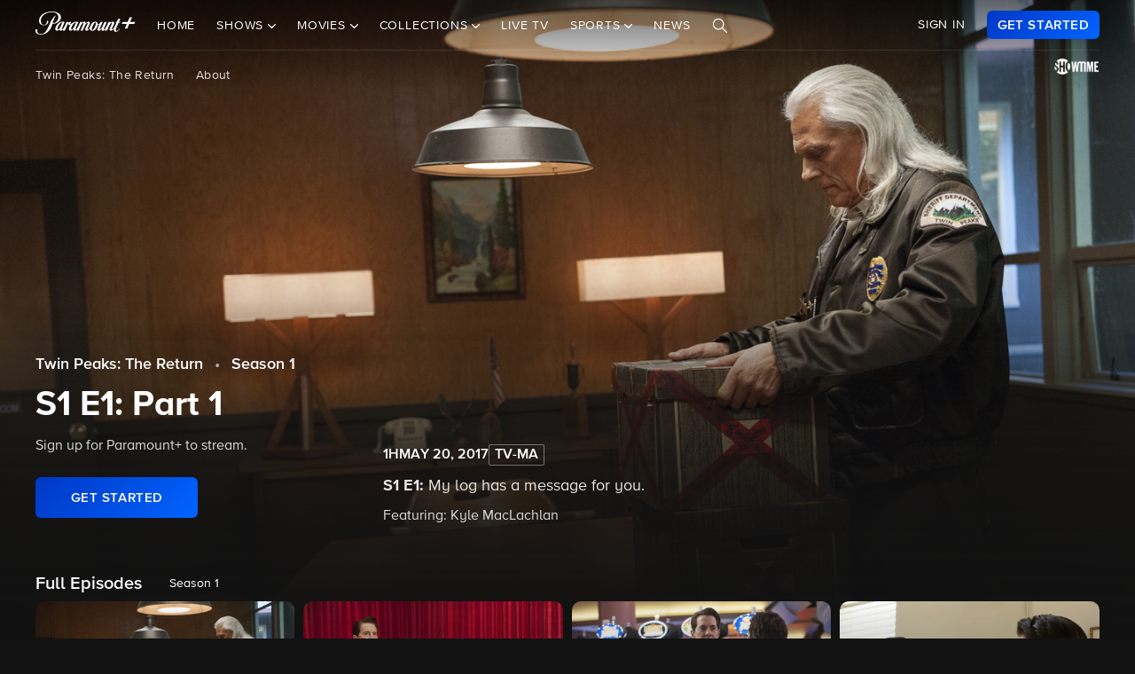

--- FILE ---
content_type: text/html; charset=utf-8
request_url: https://www.paramountplus.com/shows/video/EbfZSTqN2tofabbfNvDXypzw6GKrOici/
body_size: 59906
content:
<!doctype html>

<html lang="en-us">

<head>
    <script type="text/javascript">
        // Check if the pathname ends with double slashes
        if (window.location.pathname.match(/\/{2,}$/)) {
            // Remove the double slashes at the end of the pathname
            const correctedPath = window.location.pathname.replace(/\/+$/, '');
            const correctedUrl = window.location.origin + correctedPath + window.location.search;

            // Redirect to the corrected URL
            window.location.assign(correctedUrl);
        }
    </script>
    
    
    
        <script type="text/javascript" data-testid="script-inline-csp" >
;window.NREUM||(NREUM={});NREUM.init={distributed_tracing:{enabled:true},privacy:{cookies_enabled:true},ajax:{deny_list:["bam.nr-data.net"]}};
;NREUM.loader_config={accountID:"2936348",trustKey:"2321606",agentID:"1103216518",licenseKey:"NRJS-b5dcb3a7b0855a31fdd",applicationID:"1103216518"};
;NREUM.info={beacon:"bam.nr-data.net",errorBeacon:"bam.nr-data.net",licenseKey:"NRJS-b5dcb3a7b0855a31fdd",applicationID:"1103216518",sa:1};
</script><script type="text/javascript" src="/assets/build/js/supertop-f83194409d75d1bc39e5.min.js"></script>

                <meta name="branch:deeplink:episodeCount"
              content="18"/>
        <meta name="branch:deeplink:backgroundImage"
              content=""/>
        <meta name="branch:deeplink:showLogo"
              content=""/>
    
    
    <meta charset="utf-8">
            <meta name="facebook-domain-verification" content="sbka0tlzjc1ebteyhqfo986y8breu2"/>
        <link rel="manifest" href="/manifest.json">
    
    <meta name="robots" content="max-image-preview:large">

    <title>Watch Twin Peaks: The Return Season 1 Episode 1: Part 1 - Paramount+</title>

    <link rel="shortcut icon" href="/favicon.ico"/>

    <link rel="canonical" href="https://www.paramountplus.com/shows/video/EbfZSTqN2tofabbfNvDXypzw6GKrOici/"/>
    <meta name="app_version" content=""/>
    <meta name="description" content="My log has a message for you."/>
    <meta name="viewport" content="width=device-width, initial-scale=1"/>
    <meta property="og:site_name" content="Paramount+">
    <meta property="og:title" content="Watch Twin Peaks: The Return Season 1 Episode 1: Part 1 - Paramount+">
    <meta property="og:description" content="My log has a message for you.">
    <meta property="og:image"
          content="https://www.paramountplus.com/assets/pplus/PPlus_Logo_1200x630_BLUE.png">
    <meta property="og:image:secure_url"
          content="https://www.paramountplus.com/assets/pplus/PPlus_Logo_1200x630_BLUE.png"/>
    <meta property="og:type" content="video.tv_show">
    <meta property="og:url" content="https://www.paramountplus.com/shows/video/EbfZSTqN2tofabbfNvDXypzw6GKrOici/">
    <meta property="article:publisher" content="https://www.facebook.com/ParamountPlus/">
    <meta name="twitter:card" content="summary_large_image">
    <meta content="@paramountplus" property="twitter:site">
    <meta content="@paramountplus" property="twitter:creator">
    <meta name="application-name" content=""/>
    <meta name="msapplication-TileImage" content=""/>
    <meta name="msapplication-TileColor" content=""/>
    <meta name="msApplication-ID" content=""/>
    <meta name="" content="App"/>
    
        
<script type="text/javascript" data-testid="script-inline-csp" >
    let fF = true;
    let __SENTRY_IO_CONFIG = {"FEATURE_FLAG":false,"CORE_ENABLED":true,"BBLF_ENABLED":true,"VIDEO_ENABLED":true,"VUE_ENABLED":true,"VUE_LOG_ERRORS":true,"BUILD_NUMBER":"1407"};
    __SENTRY_IO_CONFIG.FEATURE_FLAG = fF;
</script>
    <script data-testid="script-inline-csp"  id="locales" type="application/json">
        {"home":"Home","shows":"Shows","live_news":"Live News","search":"Search","settings":"Settings","browse":"Browse","movies":"Movies","channels":"Channels","schedule":"Schedule","no":"No","yes":"Yes","ok":"OK","error":"Error","close":"CLOSE","clear":"Clear","schedule_is_unavailable_at_this_time":"Schedule is unavailable at this time.","still_not_right_please_contact_customer_support":"Still not right? Please contact customer support at {url} and we'll be happy to help.","current_station":"Current Station","current_stations":"Current Stations","if_this_is_correct_select_the_station":"If this is correct, select your preferred station, then hit \"OK\" on your remote to return to live TV.","not_the_right_station_lets_fix_that":"Not the right station? Let's fix that.","if_this_is_correct_select_your_preferred_station":"If this is correct, select your preferred station, then hit \"OK\" on your remote to return to live TV.","not_the_right_stations_lets_fix_that":"Not the right stations? Let's fix that.","station_not_available":"Station not available","were_sorry_but_live_tv_is_currently_not_supported_in_your_area_to_make":"We're sorry, but live TV is currently not supported in your area. To make sure we have your correct location, select the button below.","based_on_your_account_information_your_local_station_is":"Based on your account information, your local station is:","based_on_your_account_information_your_local_stations_are":"Based on your account information, your local stations are:","still_not_the_right_station_lets_try_one_more_time":"Still not the right station? Let's try one more time. After that, the Check Location feature will be locked.","thank_you_the_check_location_feature_is_now_locked":"Thank you. The Check Location feature is now locked.","were_sorry_but_live_tv_is_currently_not_supported":"We're sorry, but live TV is currently not supported in your area.","app_version":"App Version","device_id":"Device ID","ip_address":"IP Address","station_unavailable":"Station Unavailable","brand_local_station":"{brand} Local Station","watch_now":"WATCH NOW","subscribe_to_watch":"SUBSCRIBE TO WATCH","starts_in":"Starts in...","a_alpha":"a, alpha","b_bravo":"b, bravo","c_charlie":"c, charlie","d_delta":"d, delta","e_echo":"e, echo","f_foxtrot":"f, foxtrot","g_golf":"g, golf","h_hotel":"h, hotel","i_india":"i, india","j_juliet":"j, juliet","k_kilo":"k, kilo","l_leema":"l, leema","m_mike":"m, mike","n_november":"n, november","o_oscar":"o, oscar","p_papa":"p, papa","q_quebec":"q, quebec","r_romeo":"r, romeo","s_sierra":"s, sierra","t_tango":"t, tango","u_uniform":"u, uniform","v_victor":"v, victor","w_whiskey":"w, whiskey","x_xray":"x, x-ray","y_yankee":"y, yankee","z_zulu":"z, zulu","one_button":"1 button","two_button":"2 button","three_button":"3 button","four_button":"4 button","five_button":"5 button","six_button":"6 button","seven_button":"7 button","eight_button":"8 button","nine_button":"9 button","zero_button":"0 button","space_button":"space button","backspace_button":"backspace button","preview_video":"Preview Video","starts_in_seconds":"Starts in {countdown} seconds...","there_is_a_problem_connecting_to_the_network":"There is a problem connecting to the network. Please check your network settings.","are_you_sure_you_would_like_to_exit":"Are you sure you would like to exit Paramount+?","are_you_sure_you_want_to_sign_out":"Are you sure you want to sign out?","congratulations":"Congratulations!","your_brand_account_has_been_created":"Your {brand} account has been created.","an_error_occurred_when_creating_your":"An error occurred when creating your {brand} account. Please contact customer support for assistance at {contact}","an_error_occurred_validating_your_subscription":"An error occurred validating your subscription. Please contact customer support for assistance at {contact}","your_account_has_been_reactivated":"Your account has been reactivated!","your_account_has_been_updated":"Your account has been updated!","an_error_occurred_when_switching_your":"An error occurred when switching your {brand} plan. Please contact customer support for assistance at {contact}","due_to_licensing_restrictions_video_is_not":"Due to licensing restrictions, video is not available outside your country.","your_current_plan":"Your current plan: {plan}","cancel_anytime":"Cancel anytime.","account_exists":"Account Exists","it_looks_like_youve_already_subscribed_to":"It looks like you've already subscribed to {brand} on this Roku device. Please sign in.","an_unexpected_error_has_occurred_please_contact":"An unexpected error has occurred. Please contact customer support for assistance at {contact}","invalid_pin_entered":"Invalid PIN Entered","parental_control":"Parental Control","enter_your_pin_to_watch":"Enter your PIN to watch.","submit":"Submit","forgot_pin":"Forgot PIN?","visit_url":"Visit {url}","back":"back","we_are_sorry_but_we_are_unable_to_create":"We are sorry, but we are unable to create an account for you at this time.","create_your_account":"Create Your Account","first_name":"First Name","please_enter_a_valid_first_name":"Please enter a valid first name.","last_name":"Last Name","please_enter_a_valid_last_name":"Please enter a valid last name.","email":"Email","please_enter_a_valid_email_address":"Please enter a valid email address.","password":"Password","please_enter_a_valid_password":"Please enter a valid password.","by_clicking_next_you_are_indicating":"By clicking \"Next\", you are indicating that you have read and agree to the","terms_of_use_and_privacy_policy":"TERMS OF USE AND PRIVACY POLICY","next":"NEXT","birth_date":"Birth date","please_enter_a_valid_date_of_birth":"Please enter a valid date of birth in the following format: MM\/DD\/YYYY.","gender":"Gender","please_select_a_gender":"Please select a gender.","validating_account_details":"Validating account details...","zip_code":"ZIP Code","please_enter_a_valid_5_digit_zip_code":"Please enter a valid 5-digit ZIP Code.","the_email_you_entered_is_already_associated_with":"The email you entered is already associated with an existing {brand} account. Please sign in instead.","information_needed":"Information Needed","in_order_to_subscribe_to_the":"In order to subscribe to the {brand} channel, you are required to share your Roku information. If you need to update your information, please visit Roku.com, then come back to {brand} and try again.","enter_your_first_name":"Enter your first name","enter_your_last_name":"Enter your last name","enter_your_email_address":"Enter your email address","enter_your_password":"Enter your password","create_a_password":"Create a password (must be at least 6 characters)","enter_your_5_digit_zip_code":"Enter your 5-digit ZIP Code","select_your_gender":"Select your gender","male":"Male","female":"Female","other":"Other","prefer_not_to_say":"Prefer Not to Say","welcome_back":"Welcome back!","sign_in":"SIGN IN","forgot_password":"Forgot password?","to_return_to_previous_screen_press":"To return to the previous screen, press the back button on your remote","incorrect_email_address":"Incorrect email address","password_reset_email_sent":"Password Reset Email Sent","instructions_to_change_your_password":"Instructions to change your password have been sent to {email}.","an_error_occurred_sending_password_reset_email":"An error occurred sending password reset email. Please check your email address and try again.","incorrect_username_or_password":"Incorrect username or password.","restart":"RESTART","watch":"WATCH","subscribe":"SUBSCRIBE","resume":"RESUME","more_episodes":"MORE EPISODES","content_unavailable":"Content Unavailable","the_content_you_are_trying_to_play_is_currently_unavailable":"The content you are trying to play is currently unavailable. Please try again later.","unfortunately_an_error_occurred_during_playback":"Unfortunately, an error occurred during playback.","please_check_your_network_connection":"Please check your network connection and try again.","please_try_again_error_code_cs1200":"Please try again. (Error code: CS-1200)","concurrent_streams_limit":"Concurrent Streams Limit","youve_reached_the_maximum_number_of_simultaneous_video":"You\u2019ve reached the maximum number of streams allowed with your subscription.","to_view_this_live_stream_close_the_other_videos":"To view this live stream, close the other videos you're watching and try again.","to_view_this_video_close_the_other_videos":"To view this video, close the other videos you\u2019re watching and try again.","are_you_still_watching":"Are you still watching?","continue_watching":"Continue watching","watch_movie":"WATCH MOVIE","preview_trailer":"PREVIEW TRAILER","to_start_streaming_your_favorite_shows":"To start streaming your favorite shows, follow the steps below:","step_1":"Step 1","visit_url_on_your_computer_or_mobile_device":"Visit {url} on your computer or mobile device and follow the instructions.","step_2":"Step 2","enter_the_following_code_when_prompted":"Enter the following code when prompted:","step_3":"Step 3","when_complete_this_screen_will_refresh":"When complete, this screen will refresh.","related_shows":"Related Shows","no_results_found":"No Results Found","my_account":"My Account","autoplay":"Autoplay","parental_controls":"Parental Controls","legal_notices":"Legal Notices","support":"Support","live_tv":"Live TV","how_would_you_like_to_sign_in":"How would you like to sign in?","on_my_tv":"On my TV","use_your_email_and_password_to_sign_in_on_this_device":"Use your email and password to sign in on this device","on_url":"On {url}","use_your_email_and_password_to_sign_in_on_the_brand_website":"Use your email and password to sign in on the {brand} website","loading":"Loading...","terms_of_use_privacy_policy_and_video_services_policy":"Terms of Use, Privacy Policy and Video Services Policy","badge":"BADGE","oh_no":"Oh no!","please_try_again":"Please try again.","thank_you_for_watching":"Thank you for watching","it_looks_like_youre_using_a_vpn_or_proxy":"You're using a VPN or proxy, which prevents playing your video. Please disable this service and try again.","questions_visit_our_faq_page_at":"Questions? Visit our FAQ page at {url}","an_error_occurred_when_attempting_to_play_this_video":"An error occurred when attempting to play this video. Please contact customer support for assistance at {contact}","uh_oh_an_error_has_occurred":"Uh-oh. An error has occurred, but we're working on fixing it. We'll be up and running again shortly!","enter_your_birth_month":"Enter your birth month (MM) - example: 12","enter_your_birth_day":"Enter your birth day (DD) - example: 24","enter_your_birth_year":"Enter your birth year (YYYY) - example: 1978","commercial_free":"Commercial Free","unknown":"Unknown","to_manage_your_parental_control_settings":"To manage your parental control settings, please visit {url}","terms_of_use":"Terms of Use","privacy_statement":"Privacy Statement","frequently_asked_questions":"Frequently Asked Questions","send_feedback":"Send Feedback","customer_support":"Customer Support","already_have_a_provider_sign_in":"Already have a partner? Sign in.","sign_in_to_brand":"Sign in to {brand}","already_a_subscriber_sign_in":"Already a Subscriber? Sign In.","browse_and_watch_clips":"Browse and Watch Clips","_continue":"Continue","or":"or","select_your_tv_provider_to_begin_streaming":"Select your TV partner to begin streaming","dont_see_your_provider":"Don't see your partner?","search_more":"SEARCH MORE","provider_list_currently_not_available":"Partner list is currently not available.","go_to":"Go to","on_a_computer_or_mobile_device":"on a computer or mobile device to sign in with your partner and start streaming!","activation_code":"Activation Code","youre_in":"You're In!","currently_connected":"Currently connected to:","start_watching":"START WATCHING","create_a_free_account":"Create a free {brand} account to:","get_personalized_recommendations":"Get personalized recommendations","pick_up_where_you_left_off":"Pick up where you left off on any device","watch_shows_on_demand":"Watch shows on-demand the day after they air","create_an_account":"CREATE AN ACCOUNT","live":"Live","sign_out":"Sign Out","on":"On","off":"Off","enter":"ENTER","new_episode":"NEW EPISODE","subtitles":"Subtitles","audio":"Audio","of":"of","cancel":"Cancel","background_color":"Background Color","youve_reached_the_maximum_number_of_simultaneous_video_streams_for_your_account":"You\u2019ve reached the maximum number of streams allowed with your subscription. To view this video, close the other videos you\u2019re watching and try again.","play_now":"Play Now","up_next_in":"Up Next In","oh_no_something_went_wrong":"Oh no! Something went wrong.","advertisement":"Advertisement","edit":"Edit","maybe_later":"Maybe later","oops_something_went_wrong":"Oops! Something went wrong.","try_it_free":"Get Started","trending":"Trending","day":"Day","month":"Month","year":"Year","full_name":"Full Name","cast":"Cast","account":"Account","get_started":"GET STARTED","an_error_has_occurred_please_try_again_at_a_later_time":"An error has occurred. Please try again at a later time.","you_have_been_locked_out_due_to_too_many_login_attempts_please_try_again_in_5_minutes":"You have been locked out due to too many login attempts. Please try again in 5 minutes.","invalid":"Invalid","email_is_required":"Email is required.","full_name_is_required":"Full name is required.","password_is_required":"Password is required.","play":"Play","privacy_policy":"Privacy Policy","tv_provider_sign_in_button":"Sign in with a partner","results":"Results","retry":"Retry","season_episode_abbr":"S{season} E{episodeNumber}","email_already_exists":"Email already exists.","field_is_required":"{field_name} is required.","sign_up":"Sign Up","skip":"Skip","none":"None","disconnect":"Disconnect","sorry_this_video_is_currently_unavailable_please_try_again_need_additional_help":"This video is currently unavailable. Please try again.","about":"About","already_have_an_account":"Already have an account?","skip_ad":"Skip Ad","mute":"Mute","pause":"Pause","rewind":"Rewind","unmute":"Unmute","cbs_all_access_logo":"CBS All Access Logo","free":"Free","update":"Update","dismiss":"Dismiss","try_again":"Try again","episode":"Episode","episodes":"Episodes","extras":"Extras","featured_shows":"Featured Shows","help":"Help","keep_watching":"Keep Watching","left":"LEFT","limited_commercials":"Limited Commercials","provider":"Partner","recommended_for_you":"Recommended for You","faq":"FAQ","shows_you_watch":"Shows You Watch","success":"Success!","clips":"Clips","you_need_to_accept_our_terms_in_order_to_continue":"You need to accept our terms in order to continue.","standard":"Standard","youre_all_set":"You're all set","password_must_be_at_least_x_characters":"Password must be at least 6 characters","price":"Price","trending_now":"Trending Shows","season_number_abbr":"S{seasonNumber}","episode_number_abbr":"E{episodeNum}","season":"Season","1_season":"1 Season","_seasons":"{seasonCount} Seasons","login_error":"Login Error","seo_sign_up_page_title":"Sign Up for {brand} {countryName} ({country2-letterISO})","seo_sign_up_page_description":"Sign up for\u00a0{brand}. Access thousands of Episodes, Movies, Originals and Live TV.","seo_sign_in_page_title":"Sign In to {brand} {countryName} ({country2-letterISO})","seo_sign_in_page_description":"Access live TV shows, sports events like NFL games and over 12,000 on-demand CBS episodes without any delays in programming with CBS All Access","seo_upsell_page_title":"{brand} {countryName} - Stream Live TV, Movies, Originals, News, and more","seo_upsell_page_description":"Watch thousands of episodes of your favorite shows on any device. {brand} {countryName} includes on-demand content from CBS, Comedy Central, Nickelodeon, Nick Jr., MTV, Paramount Network, Showtime, Smithsonian and more.","seo_forgot_password_page_title":"Reset Password for {brand}\u00a0{countryName} ({country2-letterISO})","seo_forgot_password_page_description":"Enter the email address associated with your account, and we'll send you a link to reset your password.","seo_sign_up_page_keywords":"","seo_sign_in_page_keywords":"","seo_upsell_page_keywords":"television, TV, video, Columbia Broadcast System, Paramount, ParamountPlus watch online video, watch tv, soap opera video, David Letterman, CSI, Big Brother, NCIS, The Price is Right, the Young and the Restless, Guiding Light, As the World Turns, Survivor, Two and a Half Men, The Amazing Race, Star Trek, Jericho.","seo_forgot_password_page_keywords":"","email_required":"Email required.","password_required":"Password required.","account_creation_error":"Sorry, there was an error creating your account","currency":"$","valid_email_required":"Valid email required.","_processing":"processing","more_providers":"More providers","theres_just_one_more_step":"There's just one more step before you can enjoy your favorite content...","to_enjoy_brand_you_must":"To enjoy {brand}, you must create an account","mvpd_contact_provider_headline":"There was an issue authenticating or authorizing your account with your partner.","mvpd_contact_provider_subheadline":"Please contact your provider for more information.","sign_in_with_partner":"SIGN IN WITH PARTNER","agree_and_continue":"AGREE & CONTINUE","more_partners":"More partners...","select_a_partner":"Sign in with your provider to start streaming","sign_up_for_paramountplus":"SIGN UP FOR PARAMOUNT+","sign_in_with_paramountplus_account":"SIGN IN WITH PARAMOUNT+","sign_out_from_paramountplus_account":"SIGN OUT FROM PARAMOUNT+","invalid_email_andor_password":"Invalid email and\/or password","send_email_cta":"Send Email","youll_be_redirected_to_x_in_x_seconds_or_you_can_click_here_now":"You'll be redirected to %s in %d seconds, or you can <click here> now.","please_enter_the_email_address_associated_with_your_brand_account_and_well_send_you_a_link_to_reset_your_password":"Please enter the email address associated with your Paramount+ account, and we'll send you a link to reset your password.","reset_your_password":"Reset your password","enter_and_confirm_new_password":"Enter your new password.","password_is_too_short":"Password is too short.","password_is_too_long":"Password is too long. Must be 6 to 30 characters.","password_confirm_required":"Please confirm your password.","password_and_confirm_must_match":"Passwords must match.","sorry_there_was_a_problem_resetting_the_password":"We could not reset your password. The link you received via email expired after 10 minutes or the link has already been used. Please request a new reset password link.","password_confirm":"Confirm Password","reset_password":"Reset Password","resume_watching_where_you_left_off_on_any_supported_streaming_device":"Resume watching where you left off on any supported streaming device.","youre_just_a_few_quick_steps_away_from_streaming":"You're just a few quick steps away from streaming!","chromecast_ready_to_cast":"Ready to Cast","show_more":"Show More","back_to_video":"Back to video","air_date":"Air Date","all":"All","seasons_uppercase":"{seasonCount} SEASONS","full_episodes":"Full Episodes","first_and_last_name_required":"First and last name required","credit_card_number":"Credit Card Number","exp_mm":"Exp. MM","exp_yy":"YYYY","cvv":"CVV","checkout_with":"Continue to","address":"Address","city":"City","state":"State","cvv_info":"CVV Info","the_location_varies_depending_on_credit_card":"The location varies depending on credit card.","3_digit_security_code":"3 digit security code","4_digit_security_code":"4 digit security code","404_apology":"Sorry, that page cannot be found","404_redirect_message":"You'll be redirected to our homepage in {seconds} seconds, or you can go to the {linkOpen}homepage{linkClose} now.","province":"Province","payment_method":"Payment Method","have_a_coupon_code":"Have a promo code?","apply":"Apply","this_will_be_saved_as_the_default_payment_method_for_your_subscription._You_can_change_your_payment_method_at_any_time_by_visiting_your_account_settings":"This will be saved as the default payment method for your subscription. You can change your payment method at any time by visiting your account settings.","sorry_page_not_found":"Sorry, that page cannot be found","paramountplus_home":"Paramount+ Home","join_now":"Join Now","whats_new":"What's New","see_all_shows":"See All Shows","latest_full_episodes":"Latest Full Episodes","brands":"Brands","adult":"Adult","teens":"Teens","older_kids":"Older Kids","all_kids":"All Kids","brands_grid_title":"All your favorites, all in one place. Start browsing now.","brand_home":"{brand} Home","read_more":"Read more","duration_minutes_abbr":"{minutes}","episode_guide":"Episode Guide","you_will_be_directed_to_the_paypal_website_to_complete_your_payment":"By clicking on \u201cContinue to PayPal\u201d, you will be directed to the PayPal website to set up your payment method.","weve_sent_you_a_link_to_reset_your_password":"We\u2019ve sent you a link to reset your password.","oops_were_having_some_trouble_playing_this_video_please_try_again":"OOPS! We're having some trouble playing this video. Please try again. If you continue to experience issues, check your internet connection or restart your router. \n\nNeed help? Visit our FAQ (link)\n\nError Code (#)","search_shows_and_movies":"Search shows and movies","uh_oh_we_couldnt_find_that":"Uh-oh, we couldn't find it!","unable_to_complete_transaction":"Unable to complete transaction, please contact your bank","error_occurred_please_try_again":"Error occurred. Please try again.","try_cbs_all_access":"Try Paramount+","search_shows":"Search shows","approved":"Approved","approved_fraud_review":"Approved","declined":"Your payment could not be processed. Please try a different payment method or contact your bank for assistance.","insufficient_funds":"Your payment could not be processed. Please try a different payment method or contact your bank for assistance.","temporary_hold":"Your payment could not be processed. Please try a different payment method or contact your bank for assistance.","too_many_attempts":"Your payment could not be processed. Please try a different payment method or contact your bank for assistance.","upgrade_cbs_all_access":"Try CBS All Access","resume_cbs_all_access":"Get Paramount+","call_issuer":"Your payment could not be processed. Please try a different payment method or contact your bank for assistance.","cbs_all_access_ott":"Paramount+ Over The Top","call_issuer_update_cardholder_data":"Your payment could not be processed. Please try a different payment method or contact your bank for assistance.","paypal_primary_declined":"Your primary funding source was declined. Please try again to use your secondary funding source.","paypal_declined_use_alternate":"Your PayPal funding source was declined. Please try again to use an alternate funding source.","declined_security_code":"Your payment could not be processed. Please verify the card details entered or contact your bank for assistance.","declined_exception":"Your payment could not be processed. Please try a different payment method or contact your bank for assistance.","declined_missing_data":"Your billing information is missing some required information.","invalid_data":"Your payment could not be processed. Please try a different payment method or contact your bank for assistance.","invalid_email":"Your email address is not valid.","declined_card_number":"Your payment could not be processed. Please verify the card details entered or contact your bank for assistance.","invalid_card_number":"Your payment could not be processed. Please verify the card details entered or contact your bank for assistance.","invalid_account_number":"Your payment could not be processed. Please verify the card details entered or contact your bank for assistance.","gateway_token_not_found":"Your payment details were not found. Please update your billing information.","expired_card":"Your payment could not be processed. Please verify the card details entered or contact your bank for assistance.","declined_expiration_date":"Your payment could not be processed. Please verify the card details entered or contact your bank for assistance.","exceeds_daily_limit":"Your payment could not be processed. Please try a different payment method or contact your bank for assistance.","invalid_merchant_type":"Your payment could not be processed. Please try a different payment method or contact your bank for assistance.","invalid_transaction":"Your payment could not be processed. Please try a different payment method or contact your bank for assistance.","invalid_issuer":"Your payment could not be processed. Please verify the card details entered or contact your bank for assistance.","card_type_not_accepted":"Your card type is not accepted. Please try another card.","payment_not_accepted":"Your payment type is not accepted. Please try another card.","restricted_card":"Your payment could not be processed. Please try a different payment method or contact your bank for assistance.","restricted_card_chargeback":"Your card cannot be accepted. Please contact your issuing bank for details or try another card.","card_not_activated":"Your payment could not be processed. Please try a different payment method or contact your bank for assistance.","deposit_referenced_chargeback":"The refund cannot be processed because of a chargeback.","you_have_successfully_changed_your_password":"Success! Your password has been changed.","edit_email":"Edit Email","edit_password":"Edit Password","subscription_and_billing":"Subscription & Billing","read":"Read","current_password":"Current Password","new_password":"New Password","confirm_new_password":"Confirm New Password","email_and_password":"Email & Password","customer_canceled_transaction":"You canceled the transaction after it was approved. Please update your billing information to authorize a new transaction.","cardholder_requested_stop":"You requested recurring payments no longer be accepted on this card. Please update your billing information.","no_billing_information":"Your billing information is not on file. Please add your billing information.","paypal_invalid_billing_agreement":"Your PayPal billing agreement is no longer valid. Please update your billing information.","paypal_hard_decline":"Your primary funding source was declined. Please update your billing information with PayPal or try again.","paypal_account_issue":"Your primary funding source was declined. Please update your billing information with PayPal or try again.","fraud_address":"Your payment could not be processed. Please verify the card details entered or contact your bank for assistance.","fraud_security_code":"Your payment could not be processed. Please verify the card details entered or contact your bank for assistance.","fraud_stolen_card":"Your payment could not be processed. Please try a different payment method or contact your bank for assistance.","fraud_ip_address":"Your payment could not be processed. Please try a different payment method or contact your bank for assistance.","fraud_gateway":"Your payment could not be processed. Please try a different payment method or contact your bank for assistance.","fraud_too_many_attempts":"Your payment could not be processed. Please try a different payment method or contact your bank for assistance.","fraud_advanced_verification":"Your payment could not be processed. Please try a different payment method or contact your bank for assistance.","fraud_velocity":"Your payment could not be processed. Please try a different payment method or contact your bank for assistance.","fraud_generic":"Your payment could not be processed. Please try a different payment method or contact your bank for assistance.","fraud_address_recurly":"Your payment could not be processed. Please verify the card details entered or contact your bank for assistance.","fraud_risk_check":"Your payment could not be processed. Please try a different payment method or contact your bank for assistance.","fraud_manual_decision":"Your payment could not be processed. Please try a different payment method or contact your bank for assistance.","invalid_gateway_configuration":"Please contact support: the payment system is configured incorrectly. The transaction was not processed.","invalid_login":"Please contact support: the payment system is configured incorrectly. The transaction was not processed.","processor_unavailable":"Please contact support: the payment system experienced an unspecified error with your card issuer.","issuer_unavailable":"Your payment could not be processed. Please try a different payment method or contact your bank for assistance.","gateway_timeout":"Please contact support: the payment system did not respond in time to process your transaction.","gateway_error":"An error occurred while processing your transaction. Please contact support.","contact_gateway":"Please contact support: the payment system experienced an unspecified error with your card issuer.","cvv_required":"Please contact support: the payment system experienced an error. Your card was not charged.","currency_not_supported":"Please contact support: the requested currency is not supported for this merchant. Your card was not charged.","ssl_error":"Please contact support: the payment system experienced an error. Your card was not charged.","zero_dollar_auth_not_supported":"Please contact support: the payment system experienced an error while authorizing your card. Your card was not charged.","no_gateway":"Please contact support: the payment system experienced an error. Your card was not charged.","ach_transactions_not_supported":"Please contact support: ACH\/EFT transfers are not supported.","three_d_secure_not_supported":"Please contact support: the payment system experienced an error. Your card was not charged.","transaction_not_found":"The original transaction was not found.","transaction_settled":"The transaction has already been settled, so it cannot be voided. Please try a refund.","transaction_already_voided":"The transaction has already been voided, so it cannot be settled or refunded.","transaction_failed_to_settled":"The transaction did not settle successfully. Please update your billing information.","payment_cannot_void_authorization":"An error occurred while voiding your payment authorization. Please contact support.","partial_credits_not_supported":"An error occurred while refunding your transaction. Please contact support.","cannot_refund_unsettled_transactions":"An error occurred while refunding your transaction. Please contact customer support.","transaction_cannot_be_refunded":"The transaction cannot be refunded. Please contact customer support.","transaction_cannot_be_voided":"The transaction cannot be voided. Please contact support.","total_credit_exceeds_capture":"An error occurred while refunding your transaction. Please contact support.","authorization_expired":"An error occurred while processing your transaction. Please update your billing information.","authorization_already_captured":"An error occurred while processing your transaction. Please contact support.","authorization_amount_depleted":"An error occurred while processing your transaction. Please contact support.","recurly_error":"An error occurred while processing your transaction. Please contact support.","api_error":"An error occurred while processing your transaction. Please contact support.","duplicate_transaction":"Your payment could not be processed. Please try a different payment method or contact your bank for assistance.","recurly_failed_to_get_token":"An error occurred while initializing the transaction. Please try again.","recurly_token_not_found":"An error occurred while processing your transaction. Please contact support.","invalid_payment_method_hard":"Your payment could not be processed. Please try a different payment method or contact your bank for assistance.","invalid_payment_method":"Your payment could not be processed. Please try a different payment method or contact your bank for assistance.","amazon_declined_review":"Your card was declined. In order to resolve the issue, check your payment method in Amazon.","season_abbr":"S","full_screen":"Full Screen","exit_full_screen":"Exit Full Screen","forward_num_sec":"Forward $SECONDS$ sec","rewind_num_sec":"Rewind $SECONDS$ sec","cast_video":"Cast Video","subtitle_settings":"SUBTITLE SETTINGS","reset_subtitle_settings":"Reset Subtitle Settings","resume_video":"Resume Video","replay_video":"Replay Video","font_size":"Font Size","small":"Small","normal":"Casual","large":"Large","font_type":"Font Type","font_weight":"Font Weight","bold":"Bold","font_color":"Font Color","opacity":"Opacity","casting_to":"Casting to:","seconds":"seconds","go_to_home_page":"Go to Homepage","forgot_your_pin":"Forgot your PIN?","reset_pin":"Reset PIN","still_watching":"Still Watching?","sorry_youve_reached_the_maximum_number_of_sign_in_attempts_please_visit_your_account_page_to_reset_your_pin":"Sorry, you've reached the maximum number of sign-in attempts. Please visit your account page to reset your PIN.","still_watching_streaming_will_end_in_time":"Still watching? Streaming will end in $TIME_LEFT$","playback_ended_due_to_inactivity_press_restart":"Playback ended due to inactivity.<br>Press \"Restart\" below to continue watching.","episode_abbr_":"E","starts_in_":"Starts in","restart_":"Restart","play_now_":"Play Now","related_shows_for_you_":"Related shows for you","player_error_unavailable_additional_help":"This video is currently unavailable. Please try again.","player_error_vpn_proxy":"Oh no! It looks like you're using a VPN or proxy, which prevents playing your video. Please disable this service and try again.<br><br>Need help? Visit {URL}","player_error_licensing":"Sorry, but due to licensing restrictions, this video isn't available in your location. {URL}","player_error_trouble_playing":"OOPS! We're having some trouble playing this video. Please try again. If you continue to experience issues, check your internet connection or restart your router.<br><br>Need help? Visit our {URL}","player_error_ad_blocking":"Oh no! This video can't be played right now. Please disable any ad-blocking software and try again.<br><br>Need help? Visit our {URL}","player_error_internet_issues":"OOPS! Looks like the internet may be experiencing some issues. Please check your connection and try again. If you continue to experience issues, try restarting your router.<br><br>{URL}","player_error_browser_not_supported":"Oops! This video is not supported on your web browser.<br><br>To continue streaming, we recommend using the latest version of Chrome or Firefox.","player_error_unavailable_try_again":"Sorry, this video is currently unavailable.<br>Please refresh your page or try again later.","player_error_sponsor_ad_blocking":"We were unable to load this video. Please check your browser\/device settings for any blocking technology that needs to be disabled and reload the page.","player_error_sponsor_private_mode":"This video is unavailable because we were unable to load a message from our sponsors.<br><br>Please exit private mode and reload the page to continue watching.","player_error_sponsor_subscribe":"This video is unavailable because we were unable to load a message from our sponsors.<br><br>If you are using ad-blocking software, please disable it and reload the page.","player_error_sponsor_upgrade":"This video is unavailable because we were unable to load a message from our sponsors.<br><br>If you are using ad-blocking software, please disable it and reload the page.","player_error_not_connected_to_internet":"Oops, looks like you're not connected to the internet.<br>Please check your connection and try again.","player_error_template":"<br><br>Error Code: {ERROR_CODE}","error_code":"error code","here":"here","return_home":"Return home","country_name_mx":"Mexico","country_name_au":"Australia","country_name_br":"Brazil","country_name_ca":"Canada","country_name_ar":"Argentina","country_name_bo":"Bolivia","country_name_cl":"Chile","country_name_co":"Colombia","country_name_cr":"Costa Rica","country_name_do":"Dominican Republic","country_name_ec":"Ecuador","country_name_sv":"El Salvador","country_name_gt":"Guatemala","country_name_hn":"Honduras","country_name_ni":"Nicaragua","country_name_pa":"Panama","country_name_py":"Paraguay","country_name_pe":"Peru","country_name_uy":"Uruguay","country_name_ve":"Venezuela","country_name_se":"Sweden","country_name_no":"Norway","country_name_dk":"Denmark","country_name_fi":"Finland","iso_code_au":"AU","iso_code_br":"BR","iso_code_ca":"CA","iso_code_ar":"AR","iso_code_bo":"BO","iso_code_cl":"CL","iso_code_cr":"CR","iso_code_do":"DO","iso_code_ec":"EC","iso_code_sv":"SV","iso_code_gt":"GT","iso_code_hn":"HN","iso_code_mx":"MX","iso_code_ni":"NI","iso_code_pa":"PA","iso_code_py":"PY","iso_code_pe":"PE","iso_code_uy":"UY","iso_code_ve":"VE","iso_code_se":"SE","iso_code_no":"NO","iso_code_dk":"DK","iso_code_fi":"FI","iso_code_co":"CO","subscription":"Subscription","week":"week","month_lowercase":"month","year_lowercase":"year","day_lowercase":"day","week_lowercase":"week","days_lowercase":"days","months_lowercase":"months","seo_partners_page_title":"Sign in with a partner to {brand} {countryName} ({country2-letterISO})","seo_partners_page_description":"Sign in with a {brand} {countryName} partner to access thousands of Episodes, Movies and Originals.","trending_shows":"Trending Shows","paramount_plus":"Paramount+","subscription_terms":"Subscription Terms","cookie_policy":"Cookie Policy","complimentary_account_phrase":"You have a complimentary account.","paramount_plus_plan":"Paramount+ Plan","trial":"Trial","upgrade_cta":"Upgrade Now","edit_plan":"Edit Plan","subscribe_now":"Subscribe Now!","add_ons":"Add-Ons","cancellation_effective_on":"Cancellation effective on","activate":"Activate","if_you_cancel_your_subscription_the_cancellation_will_go_into_effect":"If you cancel your subscription, the cancellation will go into effect at the end of your current subscription period. You will have continued access to the Paramount+ service for the remainder of your paid subscription period, but <b>you will not receive a refund of any fees paid<\/b>.","manage_add_ons":"Manage Add-Ons","discount":"Discount","forever":"Forever","months":"months","years":"years","next_billing_date":"Next Billing Date","switch_to_annual":"Switch to Annual","save_over_15_percent":"SAVE 23% OR MORE","add_your_payment_information_to_enjoy_uninterrupted_service":"Add your payment information to enjoy uninterrupted service.","add_now":"Add Now","edit_payment":"Edit Payment","coupon":"Promo Code","redeem_a_coupon":"Redeem A Coupon","gift_card":"Gift Card","redeem_gift_card":"Redeem Gift Card","cancel_subscription":"Cancel Subscription","cancel_my_subscription":"Cancel My Subscription","keep_my_subscription":"Keep My Subscription","youre_about_to_cancel_your_subscription_are_you_sure":"You're about to cancel your subscription. Are you sure?","were_sorry_to_see_you_go":"We're sorry to see you go!","your_feedback_is_important_to_us_please_let_us_know_why_youre_cancelling":"Your feedback is important to us. Please let us know why you're canceling.","complete_cancellation":"Complete Cancellation","your_account_was_cancelled_successfully":"Your subscription was cancelled successfully.","something_went_wrong_please_try_again_later":"Something went wrong. Please try again later.","trending_movies":"Trending Movies","invalid_tax_identifier":"Invalid CPF number","remove":"Remove","month_jan":"Jan","month_feb":"Feb","month_mar":"Mar","month_apr":"Apr","month_may":"May","month_jun":"Jun","month_jul":"Jul","month_aug":"Aug","month_sep":"Sep","month_oct":"Oct","month_nov":"Nov","month_dec":"Dec","your_payment_information_was_successfully_updated":"Your payment information was successfully updated.","account_payment":"Account Payment","save":"Save","you_have_successfully_resumed_your_subscription":"You have successfully resumed your subscription!","your_subscription_cannot_be_resumed_at_this_time":"Sorry, your subscription cannot be resumed at this time.","invalid_postal_code":"Invalid Postal Code","invalid_coupon":"Invalid coupon","subscription_already_owned":"A subscription is already active on your account","country_name_intl":"International","weeks_lowercase":"weeks","free_lowercase":"free","years_lowercase":"years","100_percent_off":"100% Off","days":"days","weeks":"weeks","you_have_successfully_applied_a_coupon":"You have successfully applied a coupon!","watch_now_":"Watch Now","subscribe_to_watch_":"Subscribe to Watch","invalid_password":"Invalid password","invalid_cvv":"Invalid CVV","invalid_expireYear":"Invalid year","confirm_email":"Confirm Email","resume_subscription":"Resume Subscription","try_paramount_plus":"Try Paramount+","get_paramount_plus":"Get Paramount+","paramount_plus_enabled":"Paramount+ Enabled","paramount_plus_over_the_top":"Paramount+ OTT","partner":"Partner","connected_to":"Connected To","could_not_create_your_account_please_try_again_later":"Could not create your account, please try again later","email_address_already_registered":"You already have an account. Please sign in.","paramount_plus_trial":"Paramount+ Trial","is_invalid":"Is Invalid","address_is_invalid":"Email address is invalid","address_already_exists":"Address already exists","email_address_is_invalid":"Email address is invalid","landing_sign_in":"Sign In","there_was_an_issue_authenticating_or_authorizing_your_account_with_your_partner":"There was an issue authenticating or authorizing your account with your partner.","we_will_sign_you_out_please_try_to_sign_in_again_if_you_continue_to_encounter_this_issue_please_contact_your_partner_directly":"We will sign you out. Please try to sign in again. If you continue to encounter this issue, please contact your partner directly.","sorry_you_dont_have_access_to_brandName_within_your_subscription_package":"Sorry! Your provider subscription package doesn't include access to {brandName}.","contact_your_provider_and_add_brandName_to_your_package_today":"Please contact your provider for more information.","recurly_PSD2_error_please_try_again":"Your transaction was declined or failed for an unknown reason. Please try again or contact customer support.","language_name_en":"English","language_name_pt":"Portuguese","language_name_da":"Danish","language_name_fi":"Finnish","language_name_no":"Norwegian","language_name_es":"Spanish","language_name_sv":"Swedish","all_rights_reserved":"All Rights Reserved.","cookies":"Cookies","help_contact_us":"Help \/ Contact Us","manage_cookies":"Manage Cookies","to_cancel_your_subscription_please_do_so_in_the_app_store_where_you_purchased_your_subscription":"To modify your subscription, please do so in the app store where you purchased your subscription.","popular":"Popular","no_movies_found":"No Movies Found","sorry_no_movies_found_in_that_genre":"Sorry, no movies found in that genre.","all_movies":"All Movies","recurly_PSD2_error_aborted_flow":"Your purchase requires authentication. Unfortunately, we cannot proceed until authentication is provided.","seo_global_page_title":"Paramount+ Global Home","seo_global_page_description":"Select your country to watch thousands of episodes of your favorite shows on any device.","success_your_password_has_been_reset":"Success! Your password has been reset. We are redirecting you in {countDown} seconds.","postal_code":"Postal Code","postal_code_is_required":"Postal Code is required","load_more":"Load More","language_name_nn":"Nynorsk","language_name_nb":"Bokm\u00e5l","three_d_secure_action_required":"Your card must be authenticated with 3-D Secure before continuing.","payer_authentication_rejected":"Your card must be authenticated before continuing. Please complete authentication.","paramount_plus_brand_aria_label":"paramount plus","we_are_processing_your_subscription":"We're processing your subscription","this_will_not_take_long":"This won't take long!","the_account_has_been_created_successfully":"The account has been created successfully","sign_in_":"Sign In","series":"Series","you_have_successfully_changed_your_email_address":"You have sucessfully updated your email address","you_have_successfully_changed_your_subscription":"You have successfully updated your subscription","switch_profiles":"Switch Profiles","add_profile":"Add Profile","annual":"Annual","monthly":"Monthly","whos_watching":"Who's Watching?","edit_profiles":"Edit Profiles","switch_your_plan":"Switch Your Plan","my_list":"My List","sorry_we_cant_add_or_remove_items_right_now":"Sorry, we can't add or remove items right now.","your_list_is_full":"Your list is full.","please_remove_an_item_before_adding_another":"Please remove an item before adding another.","zipcode":"ZIP Code","profile_name":"Profile Name","kids_mode":"Kids Mode","turn_on_for_kid_friendly_content":"Turn on for kid-friendly content","save_profile":"Save Profile","create_profile":"Create Profile","choose_avatar":"Choose Avatar","switch_to_monthly":"Switch to Monthly","manage_profiles":"Manage Profiles","edit_profile":"Edit Profile","paramount_plus_monthly":"Monthly","paramount_plus_annual":"Annual","are_you_sure_you_want_to_delete_this_profile":"Are you sure you want to delete this profile?","no_keep_profile":"No, keep profile","error_too_many_streams":"Too Many Streams","watch_trailer":"WATCH TRAILER","recurly_this_promotional_code_is_valid_for_new_subscriptions_only":"This promotional code is valid for new subscriptions only","recurly_this_promotional_code_has_expired":"This promotional code has expired","recurly_this_promotional_code_has_already_been_redeemed":"This promotional code has already been redeemed","recurly_this_promotional_code_is_not_valid":"This promotional code is not valid","recurly_this_promotional_code_is_not_supported_in_your_country":"This promotional code is not supported in your country","recurly_this_promotional_code_is_not_in_the_same_currency_as_your_subscription":"This promotional code is not in the same currency as your subscription","plan":"Plan","invalid_ccNumber":"Your card number is not valid. Please update your card number.","youre_in_kids_mode":"You're in Kids Mode!","turn_off_kids_mode":"Turn off Kids Mode","the_only_content_youll_see_in_kids_mode_will_be_age_appropriate_and_determined_by_show_and_movie_ratings":"The only content you'll see in Kids Mode will be age-appropriate and determined by show and movie ratings.","age_restricted_content":"Age-Restricted Content","not_available_in_kids_profiles":"Not available in kids profiles","add_to_my_list":"Add to My List","remove_from_my_list":"Remove from My List","pick_at_least_three_shows_for_personalized_recommendations":"Pick at least 3 shows for personalized recommendations","live_uppercase":"LIVE","lets_personalize_your_experience":"Let's personalize your experience","switch_profile":"Switch Profile","trailer":"Trailer","min_uppercase":"MINS","new_episodes":"New Episodes","sign_up_uppercase":"SIGN UP","premium":"Premium","enter_your_activation_code":"Enter your activation code","activate_uppercase":"ACTIVATE","you_can_find_your_activation_code_on_your_device_screen":"You can find your activation code on your device screen. If you need help <link>visit our support site<link>","your_tv_is_now_linked_to_your_paramount_account":"Your TV is now linked to your Paramount+ account. You can now return to your TV to start streaming.","your_list_is_empty":"Your list is empty","when_you_add_shows_and_movies_theyll_appear_under_my_list_across_all_your_devices":"When you add shows and movies, they'll appear under My List across all your devices.","find_shows":"Find Shows","find_movies":"Find Movies","started_x_ago":"Started {duration} ago","min_lowercase":"min","1_item_successfully_removed_from_list":"1 item successfully removed from list.","confirm":"Confirm","remove_from_watchlist":"Remove from watchlist","add_to_watchlist":"Add to watchlist","new_season":"NEW SEASON","new_series":"NEW SERIES","new_movie":"NEW MOVIE","watch_anytime_and_anywhere":"Watch Anytime & Anywhere","back_to_profile":"BACK TO PROFILE","delete_profile_":"DELETE PROFILE","no_keep_profile_":"NO, KEEP PROFILE","back_to_rendezvous_options":"Back to Sign In Options","video_and_audio_controls":"Video and audio controls","video_seek_bar":"Video seek bar","video_playhead_position":"Video playhead position","mute_or_volume_control":"Mute or volume control","unmute_or_volume_control":"Unmute or volume control","fast_forward":"Fast Forward","use_the_arrow_keys_to_set_the_value":"Use the arrow keys to set the value","replay":"replay","disconnect_cast":"Disconnect cast","subtitles_and_audio_settings":"Subtitles and Audio Settings","audio_cc":"Audio CC","subtitle_selector":"Subtitle Selector","font_opacity":"Font Opacity","background_color_opacity":"Background Color Opacity","subtitle_and_audio_setting_have_been_reset_to_default_settings":"Subtitle and audio setting have been reset to default settings","audio_selector":"Audio Selector","resume_title_case":"Resume","close_title_case":"Close","subtitle_settings_title_case":"Subtitle Settings","sky_activation_prompt":"If you do not have a Paramount+ account, please create one by clicking Sign Up","notify":"Notify","promo":"Promo","invalid_rendezvous_code_msg":"The code you entered is invalid. Please try again.","percent_discount_over_time":"{percent} off for {time}","your_card_has_been_declined_multiple_times_we_need_to_verify_that_youre_a_human_before_you_try_again":"Your card has been declined multiple times. We need to verify that you're a human before you try again.","looking_for_something":"Looking for something?","younger_kids":"Younger Kids","deactivate":"Deactivate","user_already_has_active_package":"User already has active package.","partner_subscription_is_already_bound":"Partner subscription is already bound.","partner_subscription_is_in_invalid_status":"Partner subscription is in invalid status.","cbs_product_associated_with_partner_subscription_not_found":"CBS product associated with partner subscription not found.","user_connection_already_exists":"User connection already exists.","yes_keep_watching":"Yes, keep watching","yes_and_do_not_ask_me_again":"Yes, and don't ask me again","no_go_to_homepage":"No, go to homepage","still_watching_no_questionmark":"Still Watching","sorry_not_available_in_region":"Sorry, Paramount+ is not yet available in this country","sorry_not_available_in_region_subheading":"Your country of registration is not the region you are currently located in. You will be signed out because there is no Paramount+ International service in your current location.","please_make_sure_your_passwords_match":"Please make sure your passwords match","error_partner_query_missing":"To authenticate your subscription and create a Paramount+ account, you must first visit the {partner} website. Please try again. If you have difficulties, contact {partner} customer support.","active_user_package_exists_title":"Hm, it looks like your email address is already connected to a Paramount+ account.","active_user_package_exists_description":"For help, visit paramountplus.com\/help\/TVprovider.","partner_subscription_already_bound_title":"Your Paramount+ account is already connected to {partner}.","partner_subscription_already_bound_description":"Please sign in from any device using your Paramount+ credentials.","user_connection_already_exists_title":"Your Paramount+ account is already connected to {partner}.","user_connection_already_exists_description":"Please sign in from any device using your Paramount+ credentials.","partner_subscription_status_invalid_title":"Your {partner} subscription has either expired or does not include Paramount+.","partner_subscription_status_invalid_description":"Please return to {partner} and check your account status. If you have problems, contact {partner} customer support.","product_not_found_title":"We are experiencing an issue trying to connect your {partner} account with Paramount+.","product_not_found_description":"Please contact Paramount+ customer support and advise that you have received this error message.","this_code_is_not valid_please_try_again":"This code is not valid. Please try again or contact customer support.","we_need_to_verify_that_you_are_a_human":"We need to verify that you're a human","paramountplus_through":"Paramount+ through {partner}","your_card_has_been_declined_multiple_times_please_verify_you_are_a_human_and_try_again":"Your card has been declined multiple times. Please verify you are a human and try again.","subscription_preferences_can_be_modified_or_upgraded_in_the_app_store":"Subscription preferences can be modified or upgraded in the app store.","this_code_is_invalid_please_try_again":"Invalid code. Please try again.","you_are_unable_to_redeem_a_gift_card_because_your_subscription_is_through_a_3rd_party":"Your account type cannot use gift cards as a payment method.","you_have_successfully_added_your_gift_card_to_your_account":"You have successfully added your gift card to your account.","your_paramountplus_account_has_been_successfully_created_please_sign_in_to_your_partner_device_to_access":"Your Paramount+ account has been successfully created. Please sign in to your {partner} device to access.","your_payment_method_cannot_be_verified":"Your payment method cannot be verified.","your_card_has_been_declined_multiple_times_for_security_purposes_you_will_automatically_be_logged_out":"Your card has been declined multiple times. For security purposes, you will automatically be logged out.","access_unavailable":"Access Unavailable","sorry_paramountplus_is_not_yet_available_in_this_country":"Sorry, Paramount+ is not yet available in this country.","your_paypal_account_is_now_set_to_be_charged_for_your_paramountplus_subscription\n":"Your PayPal account is now set to be charged for your Paramount+ subscription. To confirm, click \"Subscribe.\"","to_confirm_your_paramountplus_subscription_visit_partner_please_contact_partner_customer_support_for_additional_assistance\n":"To confirm your Paramount+ subscription, visit {partner}. Please contact {partner} customer support for additional assistance.","skip_intro":"Skip Intro","your_partner_account_details_are_incorrect_please_try_again":"{partner} cannot be found or was entered incorrectly. Please try again.","switch_to_annual_billing":"Upon switching to annual billing, your account will be charged immediately. If you switch before the end of your current subscription period, your account will be credited for the remainder of your subscription period. Going forward, your account will be charged <Full Price>\/year plus taxes, if any, on a recurring basis beginning today. See the Terms of Use for more information.","switch_to_annual_plan_with_coupon_applied":"Upon switching to annual billing, your account will immediately be charged the annual plan fee with the discount provided above already applied. If you switch before the end of your current subscription period, your account will be credited for the remainder of your subscription period. After the promotional period is over, your account will be charged <Full Price>\/year plus taxes, if any, on a recurring basis beginning today. See the Terms of Use for more information.","standard_price":"Standard price","your_special_offer":"Your special offer","error_content_age_restricted":"Age Restricted Content \\nNot available in kids profiles","percent_discount_first_term":"{percent} off {first_term}","first_month":"first month","first_year":"first year","sorry_you_cannot_change_plans_while_outside_of_your_home_country_please_contact_customer_support_if_you_have_permanently_moved":"Sorry, you cannot change plans while outside of your home country. Please contact customer support if you have permanently moved.","ages_12_and_below":"(ages 12 and below)","ages_13_and_above":"(ages 13 and above)","your_paramountplus_account_has_been_successfully_created_please_sign_in_with_any_device_to_access":"Your Paramount+ account has been successfully created. Please sign in with any device to access.","switch_to_annual_billing_with_links":"Upon switching to annual billing, your account will be charged immediately. If you switch before the end of your current subscription period, your account will be credited for the remainder of your subscription period. Going forward, your account will be charged <Full Price>\/year plus taxes, if any, on a recurring basis beginning today. See the <term link>Terms of Use<term link> for more information.","switch_to_annual_plan_with_coupon_applied_with_links":"By pressing \"Switch Plan,\" you will be billed immediately for the first year of your annual subscription at the special offer price* indicated above. Any unused days from your current monthly plan will be credited toward this payment. Your subscription will auto-renew at <Full Price>\/year* unless canceled prior to renewal. A 12-month minimum term applies to each subscription year. If you cancel, it will take effect at the end of the current billing period. No refunds or credits for partial billing periods. You agree to the <term link>Terms of Use<term link>. You also agree that you can access your subscription immediately and acknowledge that you will lose any applicable statutory right to a refund if you cancel in the cooling off period.\n*Plus taxes in Canada and Argentina.","oops_that_didnt_work_please_try_again_later":"Oops! That didn't work. Please try again later.","switch_plan":"Switch Plan","create_pin":"Create PIN","upcoming":"Upcoming","delete_profile_confirm_header":"Are you sure you want to delete this profile?","manage_profiles_done":"DONE","kids_mode_off":"OFF","kids_mode_on":"ON","kid_content":"Turn on for kid-friendly content","main_profile_kids_mode":"Your main profile can't be set to Kids Mode","profiles_error_name_required":"Please enter a profile name","profiles_error_name_regex":"Please enter a profile name with no special characters","profiles_error_kids_mode":"Please make a selection below or turn off Kids Mode","profiles_ok":"OK","kids_block_message_home":"HOME","yes_delete_profile":"YES, DELETE PROFILE","save_profile_cancel":"CANCEL","country_name_gb":"United Kingdom","country_name_ie":"Ireland","country_name_de":"Germany","country_name_at":"Austria","country_name_ch":"Switzerland","country_name_fr":"France","country_name_it":"Italy","pin_block_error_pin_too_short":"Please enter 4-digit PIN","pin_block_error_pin_invalid":"Error, PIN incorrect","pin_block_message":"Enter your PIN to unlock this profile","pin_block_heading":"Parental Controls","pin_blocked_forgot_pin":"Forgot PIN?","pin_blocked_submit":"SUBMIT","kids_block_message_switch_profiles":"SWITCH PROFILES","delete_profile_confirm_detail":"Your viewing history and personal information will also be deleted.","show_picker_description":"Pick at least 3 shows to get recommendations just for you.","profiles_manage":"Manage","profiles":"Profiles","you_have_successfully_switched_your_plan_and_your_promotional_code_was_accepted":"You have successfully switched your plan and your promotional code was accepted.","transaction_failed":"Transaction failed.","transaction_failed_because_you_are_not_eligible_for_this_promotion":"Transaction failed because you are not eligible for this promotion.","enter_pin_to_switch_profiles":"Enter PIN to switch profiles","parental_controls_are_on_please_enter_your_pin":"Parental Controls are on. Please enter your PIN. Forgot PIN?","company_name":"Paramount","unsubscribe_screen_success_message":"You've Unsubscribed\n\nYou have successfully been removed from the Paramount+ email marketing list. You will no longer receive marketing communications from us.\n\nYou can opt back in at any time from your {linkOpen}Paramount+ account{linkClose}.","unsubscribe_screen_error_message":"We Have a Problem\n\nDue to an error, we could not unsubscribe you from the Paramount+ email marketing list.\n\nPlease log in to your {linkOpen}Paramount+ account{linkClose} and unsubscribe from there.","paypal_legal_text":"By clicking \"Subscribe,\" you agree to the Terms of Use and that after any applicable promotional period, your subscription will automatically renew on a monthly basis and be charged {cost\/month} (plus applicable tax) at the start of each billing period unless you cancel.","invalid_address1":"Your address is invalid","seo_rendezvous_page_title":"Activate Paramount+","seo_rendezvous_page_description":"Enter the activation code for your device. You can find your activation code on your device screen.","create_4_digit_pin_kids_profile":"Create a 4-digit PIN for kids profiles","pin_required_to_switch_profiles":"Your PIN will be required to switch profiles. You can manage this in your account settings.","pin_required_for_kids_switch":"PIN is required for kids to switch profiles.","invalid_pin_try_again":"Invalid PIN. Please try again.","pin_is_on_manage_in_account_settings":"PIN is ON. Manage in your account settings.","after_trial":"after trial","parental_controls_on_enter_your_pin":"Parental Controls are on. Please enter your PIN.","pin_is_on_manage_in_account_settings_":"PIN is ON. Manage in your account settings.","childrens_privacy_policy":"Children's Privacy Policy","short_form_privacy":"Children's Privacy Policy","uh_oh_viewing_time_is_up":"Uh-oh, viewing time is up!","for_additional_time_ask_an_adult_to_enter_account_pin":"For additional time, ask an adult to enter account PIN.","childrens_privacy_policy_url":"https:\/\/privacy.paramount.com\/childrens-short","select_or_create_a_profile_have_kids_keep_them_safe_with_kids_mode":"Select or create a profile. Have kids? Keep them safe with Kids Mode!","enter_account_password":"Enter Account Password","did_you_know_change_pin_in_account_settings":"Did you know? You can change your PIN in your account settings.","forgot_password_contact_customer_support":"Forgot password? Contact customer support.","upgrade_now":"Upgrade Now","safeguards_notice_url":"http:\/\/www.paramountplus.com\/safeguards","next_billing_price":"Next Billing Price","pin_is_required_to_create_kids_profiles":"PIN is required to create kids profiles.","pin_is_required_for_kids_to_switch_profiles":"PIN is required for kids to switch profiles.","multiple_promotional_codes_applied":"Multiple promotional codes applied","there_was_a_problem_logging_you_in_to_paramount_plus_please_try_again_later":"There was a problem logging you in to Paramount+. Please try again later.","br_all":"All","br_10":"10","br_12":"12","br_14":"14","br_16":"16","br_18":"18","giftcarderror_card_inactive":"This code is invalid. Please try again. (400C)","giftcarderror_already_redeemed":"Sorry, this gift card has already been redeemed. Please try again with a different PIN.","giftcarderror_invalid_currency":"This code is invalid. Please try again. (400I)","giftcarderror_unable_to_redeem":"This code is invalid. Please try again. (400U)","giftcarderror_adjustment_not_created":"This code is invalid. Please try again. (400A)","giftcarderror_unknown_recurly_instance":"This code is invalid. Please try again. (404U) -  Please contact customer support.","post_town":"Town \/ City","address_line_2_optional":"Address 2 - Optional","next_titlecase":"Next","seasons":"Seasons","rendezvous_youre_all_set":"You are in!","rendezvous_your_tv_is_now_linked_to_your_paramount_account":"Your account is now activated. Please return to your [PLATFORM] to start your streaming adventure.","what_do_you_want_to_watch":"What do you want to watch?","your_list_is_empty_lets_add_some_stuff":"Your list is empty. Let's add some stuff!","when_profiles_are_locked_must_enter_pin_to_switch":"When profiles are locked, you must enter your PIN to switch between profiles","click_on_rating_you_want_lock":"Require PIN for kids to switch profiles. This will affect all kids profiles.","live_tv_locked_must_enter_pin":"When Live TV is locked, you must enter your PIN to watch all live streams.","learn_more_":"Learn more","set_up_screen_time_limits_in_account":"Set up screen time limits in your account settings.","want_to_set_up_screen_time_turn_on_parental_controls":"Want to set up screen time limits? Turn on Parental Controls below to get started!","forgot_pin_enter_account_password_instead":"Forgot PIN? Enter account password instead.","manage_screen_time_and_viewing_history_for_kids":"Manage screen time and see viewing history for kids profiles.\n","screen_time_limits":"Screen time limits","move_slider_to_set_limit":"Move slider to set a limit between 30 minutes and 6.5 hours. Once limit is reached, PIN is required.","manage_screen_time_for_kids_profiles":"Manage screen time for kids profiles. Parental Controls PIN must be on.","next_episode_titlecase":"Next Episode","start_free_trial":"Get Started","add_delete_edit_profiles":"Add, delete and edit profiles","see_viewing_history_for_kids_profiles":"See kids' viewing history","contact_customer_support":"Contact Customer Support","set_account_owner_pin":"Set an account owner PIN","your_pin_will_be_used_to_switch":"Your PIN will be used to switch from kid to adult profiles, access restricted content, or when downloading.","pin_required_to_set_up_and_manage_kids_profiles":"PIN required to set up and manage kids profiles. Turning off parental controls will clear all settings, including PIN.","unable_to_create_account":"Unable to create account","user_to_young":"Unable to create account","to_redeem_a_gift_card_you_need_an_account_create_one_or_sign_in":"To redeem a gift card, you need an account. Create one or sign in.","kids":"Kids","you_can_use_any_email_address":"You can use any email address","m_minutes_abbr":"m","h_hours_abbr":"h","s_seconds_abbr":"s","d_days_abbr":"d","vpn_anon_proxy_detected":"VPN \/ Anon Proxy Detected","error_message":"Error Message","to_apply_changes_restart_the_app":"To apply changes, restart the app.","time_limit":"Time limit","live_schedule":"Live Schedule","now_streaming":"Now Streaming","to_connect_your_partner_device_now_please_complete_the_following_steps":"To connect your {partner} device now, please complete the following steps:\n1. Launch the Paramount+ app on your {partner} device\n2. See the code on the screen\n3. Enter the code here","add_your_address":"Add Your Address","region_registration_disabled":"We are sorry, but we are unable to create an account for you at this time.","hours_uppercase":"HOURS","hour_uppercase":"HOUR","country":"Country","best_value":"Best Value","recurly_account_balance":"Account Balance","partner_subscription_headline":"To enjoy Paramount+ you must first create an account.","partner_subscription_subheadline":"Next, we'll link your {partner} account to a Paramount+ account. This will be your Paramount+ login.","not_enough_funds_on_the_account_add_a_credit_card_or_additional_gift_card_to_proceed":"Not enough funds on the account. Add a credit card or additional gift card to proceed. In case you believe there has been an error, please contact customer support.","change_your_password":"Reset your password","a_password_reset_email_has_been_sent_to_your_email_address":"Check your email for a password reset link. If you need more help, or didn't request this change, please contact us.","lts_tooltip_text":"New! Pause, rewind & fast-forward select live matches.","lts_tooltip_button_text":"Close","mvpd_connection_already_exists_headline":"Your voucher code has been redeemed and cannot be used as a method for login.","mvpd_connection_already_exists_subheadline":"Sign in with your Paramount+ login credentials. If you need assistance, please contact customer support.","partner_auth_success_screen_headline":"You're all set! Please return to your TV to start watching your favorite Paramount+ shows and movies.","partner_auth_success_screen_subheadline":"Want to enjoy Paramount+ on the web instead?","pause_carousel":"Pause Carousel","play_carousel":"Play Carousel","watch_live":"Watch Live","vpn_proxy_detect_heading":"Oh no!","vpn_proxy_detected_message":"It looks like you're using a VPN or proxy, which prevents playing your video. Please disable this service and try again.<br><br>Questions? Visit our FAQ page at","vpn_proxy_error_heading":"Error Message","vpn_proxy_error_message":"Sorry, this video is currently unavailable. Please try again. <br\/><br\/>Need additional help? Visit our FAQ page at","vpn_proxy_detect_button_text":"OK","your_browser_does_not_support_html5_video":"Your browser does not support HTML5 video.","carousel_pause_play_button":"Carousel Pause\/Play Button","lts_status_live":"LIVE","lts_status_dvr":"JUMP TO LIVE","language_name_es_mx":"Latin American Spanish","captcha_error_message":"There was an error while processing your request. Please try again later.","gift_card_expired":"Gift card expired","link_expired_return_to_account_page_to_change_your_email_address":"Sorry, the link has expired. Please return to your account page to change your email address.","hour_abbreviated":"hr","minute_abbreviated":"min","seconds_abbreviated":"sec","parental_controls_learn_more_url":"https:\/\/support.paramountplus.com\/s\/article\/PI-How-do-I-set-up-parental-controls?language=en_US","on_now_":"On Now","video_locked_screen_copy":"You must be a Paramount+ subscriber to stream this video.","the_token_is_invalid_or_has_expired_please_click_on_change_email_to_try_again":"An error occurred or the connection timed out while resetting your email. Please try again.","reset_your_email":"Reset Your Email","enter_and_confirm_your_new_email":"Enter and confirm your new email.","new_email":"New Email","confirm_new_email":"Confirm New Email","current_price":"Price","weve_sent_you_a_link_to_reset_your_email":"We've sent you a link to reset your email.","just_added":"JUST ADDED","search_shows_movies_livetv":"Search shows, movies or live TV","aa_partner_acknowledgement_signin_walmartplus":"By signing in and linking your Walmart+ account to your Paramount+ account, you direct us to disclose information about your registration to Walmart+, so that you can receive additional benefits through your Walmart+ membership. For more information, see Walmart+'s {link0}{text0} and {link1}{text1}.","aa_partner_acknowledgement_signup_walmartplus":"By signing up and linking your Walmart+ account to your Paramount+ account, you direct us to disclose information about your registration to Walmart+, so that you can receive additional benefits through your Walmart+ membership. For more information, see Walmart+'s {link0}{text0} and {link1}{text1}.","your_content_has_ended_but_theres_still_more_to_stream":"Your content has ended, but there's more to stream! You'll be redirected to the home page in a few seconds...","aa_partner_ack_info_signin_walmartplus":"[{\"link0\":\"https:\/\/www.walmart.com\/help\/article\/walmart-com-terms-of-use\/3b75080af40340d6bbd596f116fae5a0\",\"text0\":\"Terms of Service\"},{\"link1\":\"https:\/\/corporate.walmart.com\/privacy-security\/walmart-privacy-notice\",\"text1\":\"Privacy Policy\"}]","aa_partner_ack_info_signup_walmartplus":"[{\"link0\":\"https:\/\/www.walmart.com\/help\/article\/walmart-com-terms-of-use\/3b75080af40340d6bbd596f116fae5a0\",\"text0\":\"Terms of Service\"},{\"link1\":\"https:\/\/corporate.walmart.com\/privacy-security\/walmart-privacy-notice\",\"text1\":\"Privacy Policy\"}]","redfast_overlay_label":"New","redfast_overlay_title":"Action Unavailable","redfast_overlay_message":"Hello! This feature is not available with your plan. Please visit our FAQ page to learn more.","redfast_overlay_closeCTA":"Close","email_addresses_must_match":"Email addresses must match.","please_make_sure_your_email_addresses_match":"Please make sure your email addresses match.","add_kid_profile":"Add Kid Profile","add_kid":"Add Kid","to_begin_please_select_an_age_group":"To begin, please select an age group.","i_dont_want_a_kids_profile":"I DON'T WANT A KIDS PROFILE","select_age_group_below_content_determined_by_ratings":"Select age group below. Content determined by ratings.","kid":"Kid","dont_show_me_this_again":"Don\u2019t show me this again","are_you_sure_you_want_to_remove_this":"Are you sure you want to remove this?","if_you_change_your_mind_you_can_always_create_a_new_kids_profile_by_visiting_add_profile":"If you change your mind, you can always create a new kids profile by visiting Add Profile.","yes_remove_button":"YES, REMOVE BUTTON","no_keep_button":"NO, KEEP BUTTON","you_can_create_a_new_kids_profile_later_by_visiting_add_profile":"You can create a new Kids Profile later by visiting Add Profile.","please_select_an_age_group_to_continue":"Please select an age group to continue.","if_you_currently_have_an_active_promotion_it_may_not_apply_to_your_new_plan":"If you are currently in a free trial, your free trial will be lost. If there is a promotional code applied to your current plan, it may not apply to your new plan.","add_kids_profile":"Add Kids Profile","create_kids_profile":"Create Kids Profile","i_dont_want_a_kids_profile_web":"I don't want a kids profile","your_subscription_will_change_at_the_end_of_your_current_subscription_term_and_you_will_be_billed_accordingly":"","are_you_sure_you_dont_want_a_kids_profile":"Are you sure you don't want a kids profile?","yes_im_sure":"Yes, I'm Sure","no_keep_going":"No, Keep Going","paramount_plus_monthly_basic":"Basic Monthly","paramount_plus_monthly_standard":"Standard Monthly","paramount_plus_annual_standard":"Standard Annual","paramount_plus_annual_basic":"Basic Annual","sign_up_for_paramount_to_stream_this_video":"Sign up for Paramount+ to stream this video.","episodes_with_subscription":"{episodeCount} EPISODES WITH SUBSCRIPTION","episode_with_subscription":"{episodeCount} EPISODE WITH SUBSCRIPTION","aa_partner_acknowledgement_signin_delta":"By signing in and linking your Delta SkyMiles account to your Paramount+ account, you direct us to disclose information about your registration to Delta SkyMiles, so that you can receive additional benefits through your Delta SkyMiles membership. For more information, see Delta SkyMiles {link0}{text0}  and {link1}{text1}.","aa_partner_acknowledgement_signup_delta":"Yes, I would like to receive updates, special offers (including partner offers), and other information related to Paramount+ and our wider collection of products, brands, and services (opt-out at any time). By pressing \u201cContinue\u201d, you confirm that you have read and agree to the {link0}{text0} and acknowledge our {link1}{text1}. By signing up and linking your Delta SkyMiles account to your Paramount+ account, you direct us to disclose information about your registration to Delta SkyMiles, so that you can receive additional benefits through your Delta SkyMiles membership. For more information, see Delta SkyMiles {link0}{text0}.","aa_partner_ack_info_signin_delta":"[{\"link0\":\"https:\/\/www.delta.com\/us\/en\/legal\/terms-of-use\",\"text0\":\"Delta Terms of Service\"},{\"link1\":\"https:\/\/www.delta.com\/us\/en\/legal\/privacy-and-security\",\"text1\":\"Delta Privacy Policy\"}]","aa_partner_ack_info_signup_delta":"[{\"link0\":\"https:\/\/www.delta.com\/us\/en\/legal\/terms-of-use\",\"text0\":\"Delta Terms of Service\"},{\"link1\":\"https:\/\/www.delta.com\/us\/en\/legal\/privacy-and-security\",\"text1\":\"Delta Privacy Policy\"}]","click_video_to_resume":"Click video to resume","account_payment_invalid_fields":"Sorry, but the following fields appear to be invalid:","read_less":"read less","starring_cast":"Featuring: {cast}","starring":"FEATURING","upcoming_plan":"Upcoming Plan","faq_link":"https:\/\/help.paramountplus.com\/s\/","skip_recap":"Skip Recap","automatically_play_another_piece_of_content_after_current_content_has_concluded":"Automatically play another piece of content after current content has concluded.","the_action_you_performed_is_not_yet_available_in_this_location":"The action you performed is not yet available in this location","items_successfully_removed_from_list_plural":"{number} items successfully removed from list.","hub":"Hub","buy_now":"Buy Now","entitlement_name_lcp":"Essential","entitlement_name_cf":"Premium","entitlement_name_lc":"Limited Commercials","continue":"Continue","this_action_is_not_available_during_the_free_trial_period":"This action is not available.","paramount_plus_annual_premium":"Premium Annual","paramount_plus_monthly_premium":"Premium Monthly","if_you_clear_the_cache_on_your_device_this_setting_will_default_to_on":"If you clear the cache on your device, this setting will default to ON.","paramountplus_essential":"Paramount+ Essential","paramountplus_with_showtime":"Paramount+ Premium","amount_discount_over_time":"{amount} off for {time}","manage_editorial_email_options":"Manage Editorial Email Options","try_it_free_":"TRY IT FREE","switch_to":"Switch to","seo_shows_page_title":"Shows to Watch on Paramount+ {countryName}","seo_shows_genre_page_title":"Watch {showGenre} Shows - Paramount+ {countryName}","seo_movies_page_title":"Movies to Watch on Paramount+ {countryName}","seo_movies_genre_page_title":"Watch {movieGenre} Movies - Paramount+ {countryName}","seo_shows_video_playback_and_detail_page_title":"Watch {showName} Season {seasonNumber} Episode {episodeNumber}: {episodeTitle} - Paramount+ {countryName}","seo_shows_detail_page_title":"{showTitle} - Watch on Paramount+ {countryName}","seo_movies_video_playback_and_detail_page_title":"{movieTitle} - Watch Full Movie on Paramount+ {countryName}","seo_brand_home_page_title":"Watch {brandName} Shows & Movies on Paramount+ {countryName}","seo_brands_page_title":"Brands on Paramount+ {countryName}","starring_":"Featuring:","we_are_updating_your_payment_method":"We're updating your payment method.","remove_title":"Remove \"{title}\"?","this_item_will_be_removed_from_keep_watching_and_the_watch_progress_will_be_reset":"This item will be removed from Keep Watching and your watch progress will be reset.","underage_signup_msg_header":"Sorry, we were unable to create your account.","underage_signup_msg_body":"You entered an invalid birthdate.","thats":"That's","recommended_based_on_my_list":"Recommended Based on My List","marketing_communications_opt_in":"You have successfully signed up to marketing communications.","marketing_communications_opt_out":"You have successfully unsubscribed from marketing communications. It could take a few days for your request to take effect, so you may still hear from us until then.","watch_again":"Watch Again","day_abbreviation":"D","hour_abbreviation":"H","minute_abbreviation":"M","second_abbreviation":"S","watch_now_button":"WATCH NOW","optimizing_your_video_playback_experience":"Optimizing your video playback experience","details":"Details","go_to_details":"Go to Details","watching_with_kids":"Watching with Kids?","watch_on_a_kids_profile":"Watch on a Kids profile to ensure that every member of your household can enjoy a personalized and age-appropriate experience.","contains_product_placement":"Contains Product Placement","menu":"Menu","highlights":"Highlights","collections":"Collections","paramount_plus_annual_basic_with_ads":"Basic (with ads) Annual","paramount_plus_monthly_basic_with_ads":"Basic (with ads) Monthly","position":"Position","centered":"Centered","dynamic":"Dynamic","animation":"Animation","scroll":"Scroll","seo_trailer_only_movie_page_title":"{movieTitle} Trailer - Paramount+ {countryName}","get_pplus_showtime":"Get Paramount+ Premium","youve_created_your_paramount_account_lets_start_streaming":"You\u2019ve created your Paramount+ account. Let\u2019s start streaming!","movie":"Movie","basic":"Basic","you_already_have_a_paramount_plus_subscription":"You Already Have a Paramount+ Subscription","ask_a_parent_or_grown_up_to_check_out_your_account":"Ask a parent or grown-up to check out your account.","looks_like_youve_previously_subscribed_to_paramount_plus_with_this_email_address":"Looks like you\u2019ve previously subscribed to Paramount+ \\n with this email address. \\n \\n  To continue, please create a new account using a different email \\n address, or login to a different account on the next screen.","youve_already_subscribed_to_paramount_plus_via_a_different_device":"You\u2019ve already subscribed to Paramount+ via a different device. Your Amazon subscription will be automatically canceled within 30 days.","you_may_also_like":"You May Also Like","midcard_header":"What a game! Ready for more action?","midcard_keep_watching_button":"KEEP WATCHING","midcard_watch_now_button":"WATCH NOW","you_might_also_like":"You May Also Like","intl_upgrade_button_tooltip_text":"Save with a new plan","intl_upgrade_button_cta_text":"Upgrade","compiling":"Compiling Shows","compiling_header":"Compiling shows just for you.","seo_shows_episode_guide_title":"{showName} Seasons & Episodes - Watch on Paramount+ {countryName}","title_signup_updatedexplainersteps":"You're just a few quick steps away from streaming!","title_plan_updatedexplainersteps":"Next, pick your plan","subtitle_signup_updatedexplainersteps":"Get personalized show recommendations and pick up watching where you left off on any device.","subtitle_plan_updatedexplainersteps":"First, pick your plan. Cancel anytime (effective next billing cycle).","percent_discount_forever":"{percent} off*","aarp_error_banner":"Your AARP membership is not currently active. Please check your membership details or contact AARP.","originals_":"ORIGINALS","exclusive":"EXCLUSIVE","switch_to_kids_profile":"SWITCH TO KIDS PROFILE","check_your_email_for_a_password_reset_link_if_you_need_help_visit_url":"Check your email for a password reset link. If you need help, visit help.paramountplus.com.","enter_your_new_password":"Enter your new password.","success_your_password_has_been_changed":"Success! Your password has been changed.","original":"ORIGINAL","turn_off_notifications":"Turn Off Notifications","notify_me":"Notify Me","for_cinema_customers_paramount_plus_is_included":"Paramount+ is included at no extra cost for Sky Cinema customers.","enter_your_voucher_code_below":"Enter your Sky Cinema voucher code below to access Paramount+. \n\nYou will need to create a Paramount+ account on the next screen if you have not done so already or, sign in.","enter_":"Enter","enter_code":"Enter Code","watch_":"Watch","activate_your_device":"Activate Your Device*","enter_code_below":"Enter code below","requires_a_participating_tv_provider_account":"*Requires a participating TV partner account. If you are having trouble activating, please update the App to the newest version.","promotional_code":"Voucher Code","read_less_":"Read less","field_is_invalid_please_try_again":"%s is invalid. Please try again.","field_is_required_":"%s is required.","email_already_associated_to_paramount_plus_account":"The email you entered is already associated with an existing {brand} account. Please sign in instead.","region_not_supported":"Sorry, {brand} is not available in this region.","invalid_credentials":"Unable to verify your account. Please check your information and try again.","account_blocked":"Your account is blocked.","unknown_app_secret":"An error has occurred due to your geolocation (Error: 403)","an_error_has_occurred_please_try_again_later_406":"An error has occurred. Please try again later. (Error: 406)","rate_limit_exceeded":"An error has occurred. Please try again later. (Error: 429)","user_already_logged_in":"An error has occurred. Please try again later. (Error: 400)","exit_":"Exit","go_ad_free":"GO AD-FREE","basic_with_ads":"Basic (with ads)","aa_pap_default_prefix":"try","brand":"Brand","genre":"Genre","rating":"Rating","start_from_beginning":"Start from Beginning","enter_coupon_code":"Enter Promo Code","explore_now":"EXPLORE NOW","month_abbr":"mo","year_abbr":"yr","pick_at_least_3_shows_or_movies_to_get_recommendations_just_for_you":"Pick at least 3 shows or movies to get recommendations just for you.","sign_up_for_paramount_to_stream":"Sign Up for Paramount+ to Stream","add_a_kids_profile_":"ADD A KIDS PROFILE","switch_to_kids_name_profile":"SWITCH TO {profileName}'S PROFILE","all_collections":"All Collections","you_must_create_a_pin_that_will_be_required_to_exit_a_kids_profile":"You must create a PIN that will be required to exit a kids profile. Autoplay can be disabled in your account settings: https:\/\/www.paramountplus.com\/account","learn_more_uppercase":"LEARN MORE","unavailable_promo":"This promotion is not valid.","direct_link_general_error":"This action is not allowed.","dl_error_plan_unavailable":"Error: This plan is not available.","dl_error_country_mismatch":"Error: This plan is not available.","dl_error_active_cancel_state":"You have canceled your subscription and must restart it before proceeding.","dl_error_free_trial":"Get started","dl_error_tech_error":"Something went wrong. Please try again.","dl_error_pending":"This action is currently unavailable.","create_a_pin_to_exit_kids_profile":"If Kids Mode is enabled, you must create a PIN which will be required to exit a kids profile. Learn more.","autoplay_can_be_disabled_in_your_account_settings":"Autoplay can be disabled in your account settings: www.paramountplus.com\/account","pin_is_required_to_exit_a_kids_profile":"PIN is required to exit a kids profile. Learn more.","enable_full_game_access":"Enable Full Game Access","enable_full_game_access_body_text":"Activate full game access via pause and rewind for NFL on CBS programming. Late to the game? We got you covered! Never miss the action again and it is included free with your Paramount Plus subscription.","one_trust_js_button":"Manage Cookies","save_with_an_annual_plan":"<strong>Save over 23%<\/strong> with annual billing!","creds_in_query_params":"Sorry, your request is not valid. Please try again. (Error: 400)","invalid_app_token":"An error has occurred. Please try again later. (Error: 400)","required_field_empty":"One of the required fields is empty. Please try again. (Error: 400)","plans":"plans","left_lowercase":"left","upon_selection_your_subscription_will_change_and_you_will_be_billed_immediately":"","pin_is_required_to_exit_kids_mode":"A PIN is required to exit Kids Mode.","episodes_will_autoplay_unless_disabled_in_your_account":"Episodes will autoplay unless disabled in your Account.","new_for_the_2024_season":"Restart Live Games from the Beginning","restart_live_nfl_on_cbs_games":"Available on your next NFL on CBS stream","lets_go_uppercase":"LET'S GO","maybe_later_uppercase":"MAYBE LATER","start_a_game_from_the_beginning":"You'll be able to start a game from the beginning the next time you stream NFL on CBS live.","activationCode_activateCodeFail":"Code is invalid","activationCode_activateCodeFailError":"Error","activationCode_activateCodeSuccess":"Code is valid","activationCode_activationCodeAlreadyUsed":"Activation Code already used","activationPage_breadCrumbItems":"Enter Code|Sign in|Watch","activationPage_faqText":"Learn More","activationPage_headerText1":"Activate your device*","activationPage_headerText2":"Enter code below","activationPage_logoAlt":"Brand Logo","activationPage_mainSuccessMessage":"Success!","activationPage_requiresAccountText":"*Requires a participating partner account. If you are having trouble activating, please update the App to the newest version.","activationPage_secondarySuccessMessage":"To start streaming, sign in or create your Paramount+ account on your device.\n\nAlready signed in? Select your profile on your device.","activationPage_singleProviderAltText":"Successfully logged in with provider","codeFields_activateButtonValue":"Continue","defaultProviderPage_changeProviderLnkText":"change provider","defaultProviderPage_changeProviderText":"If you selected an incorrect partner, restart your journey on your device.","defaultProviderPage_defaultProviderLogInLinkText":"Log In","defaultProviderPage_defaultProviderLogInText":"Not loading?","defaultProviderPage_providerCardHeaderText":"Redirecting to your partner\n","defaultProviderPage_timerIn":"in","defaultProviderPage_timerSeconds":"seconds","faqPageMessages_brandLogoAltText":"brand logo","faqPageMessages_headerText":"Frequently Asked Questions","providersPage_breadCrumbItems":"Enter Code|Sign in|Watch","providersPage_errorPrefix":"Error","providersPage_faqText":"Learn More","providersPage_headerText":"Select your TV provider","providersPage_logoAlt":"Brand Logo","providersPage_noProvidersHeader":"No providers available","providersPage_noProvidersMessage":"There are no providers available for the given country","providersPage_providerNotListedBottomParagraph":"We're working hard to get all TV providers to participate","providersPage_providerNotListedTitle":"Provider not listed","providersPage_providerNotListedTopParagraph":"If your TV provider is not listed, don't panic.","providersPage_searchPlaceholder":"Type in provider name","providersSearch_loginFail":"Sorry, you currently do not have {clientId} in your subscription package.\nPlease contact your TV provider to get {clientId} added.\nFor now, please enjoy clips and select full episodes on the {clientId} app.","providersSearch_loginSuccess":"Success! You're in! Your device is now ready to use","providersPage_errorDefault":"Oops, something went wrong. Please try again.  Please ensure that you have enabled\/allowed browser pop-ups.","providersPage_errorNotFound":"Oh no! Requested resource not found.","providersSearch_loginFailTitle":"Login Failed","catch_up_with_highlights":"Catch Up with Highlights","available_on_your_next_nfl_stream":"Included FREE with your subscription","seo_collections_landing_page_title":"Browse Movies & TV Show Collections on Paramount+ {countryName}","seo_collections_landing_page_description":"Browse our curated collections of the most popular movies & shows on Paramount+ {countryName}","Activation_Screen_you_can_find_your_activation_code_on_your_device_screen_faq":"You can find your activation code on your device screen. If you need help, {linkOpen}visit our FAQ.{linkClose}","select_plan_name":"Select {plan} Plan","your_subscription_is_set_to_end_soon_resume_now_to_keep_your_access":"Your subscription is set to end soon. Resume now to keep your access!","trial_with_tier":"{tier} Trial","upgrade_uppercase":"","save_with_a_new_plan":"","nfl_uh_oh":"Uh Oh!","something_went_wrong_please_try_again":"Something went wrong. Please try again.","go_back":"GO BACK","get_the_paramount_plus_with_showtime_plan_to_stream":"Get the Paramount+ Premium plan to stream","upgrade_now_uppercase":"UPGRADE NOW","update_uppercase":"UPDATE","edit_your_payment_method_to_continue_enjoying_paramount_plus":"Edit your payment method to continue enjoying Paramount+.","to_start_streaming_enter_this_code_sign_in_with_partner":"To start streaming, enter this code and then sign in with your partner.","go_to_url_and_enter_your_activation_code":"Go to {url} and enter your activation code:","your_access_to_brand_is_through_provider":"Your access to {brand} is through {provider}.","visit_your_provider_account_to_make_changes":"Visit your {provider} account to make changes to your access or billing info.","next_video":"NEXT","manage_subscription_other_store":"To modify your subscription, please do so in the app store where you purchased your subscription. ($STORE)","store_roku":"Roku","store_appleitunes":"Apple App Store","store_googleplay":"Google Play Store","store_amazonappstore":"Amazon Fire","store_amazonprime":"Amazon Prime Video Channels","store_applechannels":"Apple Channels","Activation_screen_page_name":"Paramount+ Device Activation","start_streaming_your_favorite_movies_shows_and_sports":"Start streaming your favorite movies, shows and sports.","start_streaming":"Start Streaming","Voucher_screen_page_name":"Paramount+ Voucher","parental_controls_learn_more_url_us":"https:\/\/help.paramountplus.com\/s\/article\/PD-How-do-I-set-parental-controls-for-Paramount","the_location_varies_depending_on_credit_card_sr_only":"CVV info: The location varies depending on credit card. For Mastercard, Visa, and Discover, look for a 3 digit code on the back; for American Express, look for a 4 digit code on the front.","go_ad_free_tool_tip":"Except live TV & a few shows","agree_and_continue_title_case":"Agree & Continue","keep_watching_for":"Keep Watching for {profile Name}","my_list_for":"My List for {profile Name}","thats_like":"That's like","seo_brand_home_page_description":"Watch {brandName} shows & movies anytime on Paramount+. Browse a mountain of entertainment now and stream on any device.","seo_brands_page_description":"Watch hit movies & TV shows from Paramount's entertainment brands, including Nickelodeon, MTV and Comedy Central and more on Paramount+.","seo_movies_genre_page_description":"Watch hit {movieGenre} movies on Paramount+. Start browsing our wide selection and watch on any device, anytime.","seo_movies_page_description":"Watch hit movies on Paramount+ from comedy, action, horror, sci-fi and more. Start browsing and stream your favorite movies today!","seo_movies_video_playback_and_detail_page_description":"Watch {movieTitle} on Paramount+ or browse our wide selection of thousands more hit movies and shows.","seo_shows_detail_page_description":"Watch {showTitle} on Paramount+ or browse our wide selection of thousands more hit movies and shows.","seo_shows_episode_guide_description":"Browse available seasons and episodes of {showTitle} on Paramount+ and start streaming today!","seo_shows_genre_page_description":"Watch {showGenre} shows on Paramount+ that\u2019ll keep you & everyone in your home entertained, any time of day, every day of the week.","seo_shows_page_description":"Watch hit shows on Paramount+ that\u2019ll keep you & everyone in your home entertained, with drama, action, reality, comedy & family favorites.","seo_shows_video_playback_and_detail_page_description":"Watch {showTitle} Season {seasonNumber} Episode {episodeNumber} on Paramount+ or browse our wide selection of thousands more hit movies and shows.","seo_trailer_only_movie_page_description":"Stream {movieTitle} trailer on Paramount+. Stream thousands more hit movies and shows you can't miss. Get started on any device today!","change_plan":"Switch Plan","password_length_error":"Minimum length for password field is 6 characters.","password_relogin_error":"Failed to verify your password","compiling_a_mountain_of_entertainment_just_for_you":"Compiling a mountain of entertainment just for you","manage_devices":"Manage Devices","sign_out_of_all_devices_currently_signed_in_to_this_account":"Sign out of devices currently signed in to this account.","sign_out_of_all_devices":"Sign Out of All Devices","email_banner_sign_out_devices":"We've sent you an email to sign out of all devices.","confirm_sign_out_of_all_devices":"By clicking \"Confirm\", you will be signed out of all devices currently signed in to this account, including this one.","confirm_sign_and_send_email":"We could not sign out of all your devices. The link you received via email expired after 10 minutes or the link has already been used. Please request a new link to sign out of all devices.","_request_new_link":"REQUEST NEW LINK","nfl_start_from_beginning_success_message":"The ability to start from the beginning will be available on your next NFL on CBS stream.","grid":"grid","an_error_has_occurred_please_try_again_later_403":"An error has occurred. Please try again later. (Error: 403)","seo_movies_atoz_page_description":"Watch hit movies on Paramount+ from comedy, action, horror, sci-fi and more. Start browsing and stream your favorite movies today!","seo_shows_atoz_page_description":"Watch hit shows on Paramount+ that\u2019ll keep you & everyone in your home entertained, with drama, action, reality, comedy & family favorites.","seo_seasons_episode_guide_description":"Browse all available episodes for Season {seasonNum} of {showName} on Paramount+ and start streaming today!","seo_individual_collection_page_description":"Browse our curated collection of {collectionName} movies and shows on Paramount+. Sign up today for a mountain of entertainment.","seo_search_page_description":"Search thousands of hit movies and TV shows on Paramount+ and start streaming today!","seo_show_clip_description":"Watch {clipTitle} on Paramount+ or browse our wide selection of thousands more hit movies and shows.","upsell_percent_discount_forever":"{percent} off","seo_movies_atoz_page_title":"Full List of Movies on Paramount+ {countryName}","seo_shows_atoz_page_title":"Full List of Shows to Watch on Paramount+ {countryName}","seo_seasons_episode_guide_title":"{showName} Season {seasonNumber} Episodes - Watch on Paramount+ {countryName}","seo_show_clip_title":"Watch {showName}: {clipTitle} - Full Show on Paramount+ {countryName}","seo_individual_collection_page_title":"Watch {collectionName} Movies & Shows - Paramount+ {countryName}","seo_search_page_title":"Search for Shows and Movies on Paramount+ {countryName}","pessimistically_locked":"A similar transaction was recently submitted. Please wait a few minutes and try again. (Error: 409)","subscription_exists_title":"Your email address is already associated with a Paramount+ subscription.","subscription_exists_description":"You will not be able to connect your {provider} account until your pre-existing Paramount+ plan ends. After that, visit paramountplus.com\/link. For more information, go to paramountplus.com\/help\/TVProvider\n","go_to_movie":"Go to Movie","go_to_event":"Go to Event","go_to_show":"Go to Show","brand_original_graphic":"{brand} Original Graphics","trending_shows_for_you":"Trending Shows For You","subscription_already_in_use":"This subscription is already in use by another user. (Error: 422)","trailer_uppercase":"TRAILER","watch_live_uppercase":"WATCH LIVE","my_list_uppercase":"MY LIST","trade_desk":"Trade Desk","terminate_your_contract":"Terminate your contract","password_required_uppercase":"PASSWORD REQUIRED","require_pin_to_exit_this_kids_profile_learn_more":"Require PIN to exit this kid\u2019s profile. Learn more.","episodes_will_autoplay_unless_disabled_in_your_web_account_or_in_your_app_settings":"Episodes will autoplay unless disabled in your web account or in your app settings.","create_a_4_digit_pin_for_kids_profiles":"Create a 4-digit PIN for kids\u2019 profiles","your_pin_is_required_to_exit_a_kids_profile_you_can_manage_this_in_your_account":"Your PIN is required to exit a kid\u2019s profile. You can manage this in your account.","content_ratings":"Content Ratings","turn_off_kids_mode_to_adjust_which_titles_can_be_streamed_based_on_content_ratings":"Turn off Kids Mode to adjust which titles can be streamed based on content ratings.","enter_your_password_to_edit_this_kids_profile":"Enter your password to edit this kid\u2019s profile.","please_turn_off_kids_mode_first":"Please turn off Kids Mode first.","episodes_will_autoplay_on_web_unless_disabled_go_to_settings_in_the_app_to_disable_this_on_each_device":"Episodes will autoplay on web unless disabled. Go to Settings in the app to disable this on each device.","you_need_a_pin_to_use_parental_controls_once_your_pin_is_set_navigate_to_add_profiles_or_manage_profiles_to_create_a_kids_profile":"You need a PIN to use parental controls. Once your PIN is set, navigate to Add Profiles or Manage Profiles to create a kid\u2019s profile.","create_and_manage_pin":"Create & Manage PIN","enter_your_password_to_create_and_manage_your_pin":"Enter your password to create and manage your PIN.","set_pin":"Set PIN","if_you_set_a_pin_it_will_be_needed_to_exit_a_kids_profile_watch_or_download_age_restricted_content_or_watch_live_TV":"If you set a PIN, it will be needed to exit a kid's profile, watch or download age-restricted content or watch live TV.","account_connected_successfully":"Account connected successfully!","watch_playlist":"WATCH PLAYLIST","lets_go":"Let's Go","uh_oh_exclamation":"Uh Oh!","go_back_titlecase":"Go Back","unable_to_add_gift_card_to_account":"Sorry! We are unable to add a gift card to your account.","ipb_badge_watched":"Watched","ipb_badge_now_watch":"Watching","ipb_badge_next":"Next","end_card_playlist_countdown_prefix":"Next in","seo_activate_page_title":"","seo_activate_page_description":"Watch hit movies, new originals & your favorite shows with Paramount+. A mountain of entertainment. Start streaming on any device!","coupon_stacking_error_message":"By accepting this offer, you will lose your current promotion.","end_card_playlist_watched_header":"Watched","end_card_playlist_next_header":"Next","end_card_playlist_now_watching_header":"Now Watching","dl_error_100":"You\u2019re unable to take this action because a preexisting promotional offer is currently applied to your subscription.","edit_name":"Edit Name","ec_context_episodes_until_next_season":"{n} episodes until next season","ec_context_episode_until_next_season":"{n} episode until next season","ec_context_next_season_coming_up":"Next season coming up","ec_context_episodes_to_go":"{n} episodes to go","ec_context_episode_to_go":"{n} episode to go","declined_saveable":"Your payment could not be processed. Please try a different payment method or contact your bank for assistance.","simultaneous":"The transaction was declined because a simultaneous transaction is already in progress for your account. Please wait 10 seconds before trying again.","partial_approval":"Your payment could not be processed. Please try a different payment method or contact your bank for assistance.","processor_not_available":"Please contact support: the payment system experienced an unspecified error with your card issuer.","cancelled":"This payment was canceled at your request.","unmapped_partner_error":"Your payment could not be processed. Please try a different payment method or contact your bank for assistance.","exceeds_max_amount":"Your payment could not be processed. Please try a different payment method or contact your bank for assistance.","three_d_secure_connection_error":"The attempt to authenticate failed due to a connection error. Please try again or try a different payment method.","ach_return":"Your transaction was declined. Please contact your bank for further details or try another bank account.","ach_cancel":"Your transaction was canceled. Please contact support for further details.","ach_chargeback":"Your transaction was canceled. Please contact your bank for further details.","ach_credit_return":"Your transaction was declined. Please contact your bank for further details or try another bank account.","ach_validation_exception":"Information provided was invalid. Please contact support for further details.","ach_exception":"The payment system experienced an unspecified error. Please contact support for further details.","no_gateway_found_for_transaction_amount":"The payment system experienced an error. Your account was not charged. Please contact support for further details.","merch_max_transaction_limit_exceeded":"The payment system experienced an error. Your account was not charged. Please contact support for further details.","batch_processing_error":"The payment system experienced an error. Your account was not charged. Please contact support for further details.","transaction_stale_at_gateway":"The payment system experienced an error. Your account was not charged. Please contact support for further details.","billing_agreement_replaced":"Your billing agreement is no longer valid and has been replaced.","reference_transactions_not_enabled":"Please contact support: the payment system is configured incorrectly. Your PayPal account was not charged.","gateway_account_setup_incomplete":"Please contact support: the payment system is configured incorrectly. The transaction was not processed.","three_d_secure_credential_error":"Your payment gateway 3DS credentials are missing or incorrect. The card was not charged.","invalid_gateway_access_token":"Please contact support: the payment system is configured incorrectly. The transaction was not processed.","paypal_cannot_pay_self":"You cannot pay yourself using PayPal. Please use a different PayPal account for the transaction.","billing_agreement_not_accepted":"The transaction failed because you did not accept the PayPal billing agreement. Please try again.","billing_agreement_already_accepted":"The PayPal billing agreement failed because you have already accepted the agreement. Please try again or contact support.","invalid_amount":"Your payment could not be processed. Please try a different payment method or contact your bank for assistance.","rjs_token_expired":"Payment was not processed. Please re-enter your billing information.","card_blocked":"You requested charges from this merchant no longer be accepted on this card. Please update your billing information.","lifecycle_decline":"Please re-enter your billing information.","paypal_expired_reference_id":"Your billing information is no longer valid. Please update your billing information.","contract_not_found":"The billing info for this account has not been verified, please wait 24 hours and try again.","gateway_validation_exception":"One or more values submitted did not pass a gateway specific validation. Please contact support to learn the cause.","invalid_name":"You must provide a first and last name.","direct_debit_type_not_accepted":"Your direct debit type is not accepted. Please try another direct debit type \/ currency combination.","three_d_secure_action_result_token_mismatch":"An error occurred while processing your transaction. Please contact support.","transaction_cannot_be_authorized":"Your payment could not be processed. Please try a different payment method or contact your bank for assistance.","invalid_billing_agreement_status":"Your billing agreement is no longer valid. Please update your billing information.","billing_agreement_not_found":"Your billing agreement is no longer valid. Please update your billing information.","too_busy":"Please try your transaction again.","gateway_rate_limited":"Please contact support: the payment system is rate limiting requests.","moneybot_unavailable":"Please try again in a few minutes.","moneybot_disconnect":"An error occurred while processing your transaction. Please contact support.","transaction_service_v2_unavailable":"Please try again in a few minutes.","transaction_service_v2_disconnect":"An error occurred while processing your transaction. Please contact support.","three_d_secure_authentication":"Your card must be authenticated with 3-D Secure before continuing.","transaction_declined_unknown_reason":"Your payment could not be processed. Please try a different payment method or contact your bank for assistance.","vaultly_service_unavailable":"Please try again in a few minutes.","recurly_credentials_not_found":"An error occurred while processing your transaction. Please contact support.","recurly_token_mismatch":"An error occurred while processing your transaction. Please contact support.","gift_card_already_redeemed":"Sorry, this gift card has already been redeemed. Please try again with a different PIN.","sign_out_of_devices":"Sign Out of Devices","send_email":"Send Email","email_sent_to_sign_out":"We've sent you an email to sign out of your devices.","device_signed_out":"Device signed out.","_confirm":"CONFIRM","_cancel":"CANCEL","we_could_not_sign_you_out":"Unable to sign out","sign_out_cta":"Sign Out","current_device":"Current Device","currently_signed_in":"Currently Signed In","last_session_or_sign_in":"Last Sign In","location_disclaimer":"Location may not be accurate","web_inactive_sign_out_error_message":"You must verify email before signing out.","web_we_could_not_sign_you_out":"We were unable to sign you out. Please try again later.","customize":"Customize","channel_not_available_message":"The option you selected is not available.","expired_listing_message":"The program you selected has ended.","listing_not_found_message":"The program you selected is not available.","upcoming_event_message":"The program you selected will begin shortly.","seo_sports_hub_page_title":"Watch Live Sports on Paramount+ {countryName}","sorry_this_profile_could_not_be_deleted":"Sorry, this profile could not be deleted.","my_search_history":"My Search History","edit_your_name":"Edit Your Name","change_how_your_name_is_displayed_across_pplus":"Change how your name is displayed across Paramount+.\n\nEnter your first and last name as you'd like it to appear on your account.","your_name_has_been_changed":"Your name has been changed.","weve_sent_a_link_to_your_email_to_edit_your_name":"We\u2019ve sent a link to your email to edit your name.","channel_guide":"Channel Guide","for":"for","channel_guide_category_all":"{category}, show all channels","channel_guide_category":"{category}, filter channels to this category","episodes_in_season":"Episodes in Season {seasonNum}","percent_discount_forever_aarp":"{percent} off\u00a7","watch_season_episode_abbr":"WATCH S{season} E{episodeNumber}","resume_season_episode_abbr":"RESUME S{season} E{episodeNumber}","email_checkpoint_enter_email":"Enter your email address","email_checkpoint_check_if_linked":"We'll check if there's already an account linked to your email.","email_checkpoint_address":"Email address","sisu_using_this_email_to_signup":"You will be using this email to sign up:","sisu_using_this_email_to_signin":"You will be using this email to sign in:","sisu_change_email_button_text":"Change","accessibility":"Accessibility","you_will_be_using_this_email_sign_up":"You will be using this email to Sign Up:","date_of_birth_field":"Date of birth (mm\/dd\/yyyy)","non_binary":"Non-binary","postcode":"Postcode","hour_min_left":"{hours}h {mins}m left","hour_min_remaining":"{hours} hours {mins} minutes remaining","daytime_start_time":"{time} start time","back_to_account":"Back to Account","agree_continue":"Agree & Continue","ssa_activation_code_field_placeholde":"6-digit code","ssa_activation_page_heading":"Activate your device","press_key_to_tune_or_details":"Press Enter to tune to channel, press I key to show details.","set_screen_time_limits_in_your_account_settings_on_the_web":"Set screen time limits in your account settings on the web.","shuffle":"Shuffle","email_sent":"Email Sent","sign_in_successful":"Sign in successful","email_sent_please_check_your_inbox":"Email sent. Please check your inbox.","this_will_be_your_last_code":"This will be your last code.","number_of_code_requests_exceeded":"Number of code requests exceeded.","incorrect_code_please_try_again":"Incorrect code. Please try again.","number_of_entry_attempts_exceeded_request_a_new_code":"Number of entry attempts exceeded. Request a new code.","this_code_has_expired_please_request_a_new_one":"This code has expired. Please request a new one.","hour_left":"{hours}h left","min_left":"{mins}m left","you_have_days_to_watch_on_this_device":"You have {duration} days to watch on this device.","ufc_season_label":"UFC {seasonNumber}","playlist":"Playlist","key_moments":"Key Moments","alternate_streams":"Alternate Streams","on_now_titlecase":"On Now","couldnt_process_your_gift_card_try_again":"We couldn\u2019t process your gift card. Please re-enter your gift card PIN and try again.","couldnt_complete_your_gift_card_transaction":"We couldn't complete your gift card transaction. Please contact support.","click_to_return_to_the_video":"Click to return to the video","accessibility_press_down_to_review":"press down to review","accessibility_press_up_or_down_to_review":"press up or down to review","accessibility_press_up_to_review":"press up to review","insufficient_account_balance_to_cover_cost":"Balance may be insufficient. You can add a payment method or redeem a gift card.","accessibility_url":"https:\/\/www.pplus.legal\/canada-accessibility","no_thanks_button":"No, Thanks","cancel_successful":"Cancellation successful. Keep streaming until your billing period or trial ends.","more_episodes_title_case":"More Episodes","enter_valid_email":"Please enter a valid email address.","web_cancel_error_copy":"You have already canceled your subscription.","press_keys_to_show_details_and_favorite":"Press Enter to show channel details, press F key to favorite channel","ssa_activation_code_empty_error":"Please enter the code displayed on your TV.","manage":"Manage","ufc_season_label_text_only":"UFC","err_onbd015_global":"Please enter a name.","empty_gender_input_error":"Please select a gender.","account_verification_error":"Unable to verify your account. Please check your information and try again.","seo_show_clip_title_seasonless_episodeless":"Watch {showName} {clipTitle} - Paramount+ {countryName}","ipb_carousel_more_episodes":"Watch More","seo_shows_video_playback_and_detail_page_title_seasonless_episodeless":"Watch {showName} {episodeTitle} - Paramount+ {countryName}","manage_account_title":"Manage Account","pws_error_header":"Something went wrong","pws_error_subcopy":"An error has occurred. Please try again.","full_length_movie":"Full Length Movie","skip_to_content":"Skip to Main Content","primary":"Primary","pluto_tv_home_brand_aria_label":"Pluto TV Home","device_isnt_listed_or_you_want_to_sign_out_of_current_device_message":"If your device isn\u2019t listed or you want to sign out of your current device, click <b>Sign Out of All Devices.<\/b>","sign_up_disclaimer_extended":"By pressing \"Agree & Continue\", you confirm that you have read and agree to the {link0}{text0} and acknowledge our {link1}{text1}.","opt_in_marketing":"Yes, I would like to receive marketing communications, updates, special offers (including partner offers), and other information from Pluto TV and the Paramount family of companies. I can unsubscribe at any time.","sign_up_disclaimer_extended_links":"[{\"link0\":\"https:\/\/legal.paramount.com\/plutotv\/terms-of-use\",\"text0\":\"Terms of Use\"},{\"link1\":\"https:\/\/privacy.paramount.com\/policy\",\"text1\":\"Privacy Policy\"}]","profile_options":"{name}, profile options","open_menu":"Open Menu","close_menu":"Close Menu","ssa_activation_code_incorrect_error":"This code is not correct. Please try again.","ssa_activation_code_expired_error":" This code has expired. Please check your TV for a new code.","recently_added_badge":"Recently Added","get_show_info":"Get Show Info","get_movie_info":"Get Movie Info","completely_free":"Completely Free","complete_pluto_tv_catalog":"Complete Pluto TV Catalog","br_6":"6","this_page_is_lost":"This page is lost","watch_free_live_tv":"Watch free live TV","enjoy_free_hit_movies":"Enjoy free hit movies","stream_binge_worthy_shows":"Stream binge-worthy shows","find_what_youre_looking_for":"Find what you\u2019re looking for","but_there_are_alternate_paths":"But there are alternative paths to explore","seo_seasons_episode_guide_title_seasonless_episodeless":"{showName} {seasonNumber}: Stream on Paramount+ {countryName}","empty_date_of_birth_field_error":"Please enter a date of birth. Use: mm\/dd\/yyyy","empty_date_of_birth_field_intl_error":"Please enter a date of birth. Use: dd\/mm\/yyyy","empty_date_of_birth_field_ca_error":"Please enter a date of birth. Use: yyyy\/mm\/dd","invalid_date_of_birth_error":"Please enter a valid date of birth. Use: mm\/dd\/yyyy","invalid_date_of_birth_intl_error":"Please enter a valid date of birth. Use: dd\/mm\/yyyy","invalid_date_of_birth_ca_error":"Please enter a valid date of birth. Use: yyyy\/mm\/dd","invalid_zipcode_error":"Please enter a valid ZIP code","enter_valid_postcode":"Please enter a valid postcode.","invalid_postal_code_error":"Please enter a valid postal code","invalid_postal_number_error":"Please enter a valid postal number"}    
    </script>
    <!-- Google Recaptcha Enterprise Script -->
    <script data-testid="script-inline-csp" >
        function handleRecaptchaScriptError(){
            console.error('There was an error on loading the recaptcha script.');
        }
    </script>
    <script id="recaptcha-script"
            onerror="handleRecaptchaScriptError"
            src="https://www.google.com/recaptcha/enterprise.js?render=6Lc9vl8hAAAAADbAKaH_26skdqX2JDcZdVMEJzio" 
            async></script>
    <style>
        .grecaptcha-badge {
            display: none;
        }
    </style>

    
            <link rel="stylesheet" type="text/css" href="/assets/build/css/pages/showHome-ee981ad781ddc096ee4f.min.css" />
    
    
    <link rel="stylesheet" type="text/css" href="/assets/build/css/fonts/fonts-0429bee6eba2a6a6c515.min.css" />
    <script type="text/javascript" data-testid="script-inline-csp" >
  const PPlus = {
    region: {
      prefix: '',
      locale: 'en-us',
      dateLocale: 'en-us', 
      videoLanguageLocale: 'en',
      property: 'US',
      international: false    }
  } 
</script>
            <script type="text/javascript">
            // need for videoTop before CBS.Registry setup
            var __content_id = "EbfZSTqN2tofabbfNvDXypzw6GKrOici";
            var __title = "Twin Peaks: The Return - Part 1";
            var __genre = "Drama";
            var __brand = "Showtime";
            var __title = "Twin Peaks: The Return - Part 1";
            var __genre = "Drama";
                        var __showId = "61457278";
                    </script>
    
    
    
    
            <script type="text/javascript" src="/assets/build/js/core-12369ce40fd4adb70231.min.js"></script>
    
    
    <script type="text/javascript" data-testid="script-inline-csp" >
                if ('serviceWorker' in navigator) {
            window.addEventListener('load', function () {
                navigator.serviceWorker.register('/sw.js')
                    .then(function (registration) {
                        console.log('SW registration succeeded with scope:', registration.scope)
                    }).catch(function (error) {
                    console.error('SW registration failed with error:', error)
                });
            });
        }
            </script>

    

<script type="text/javascript" data-testid="script-inline-csp" >
    var CBS = window.CBS || {
        Registry: {
            homepage: false,
            brand: {
                international: false,
                property: 'US',
            },
            chromecast: {},
            login: {
                authToken: null,
                ui: {
                    title: '',
                    copy: '',
                    signup_link: ''
                }
            },
            user: {
                id: null,
                sub_status: '',
                sb: 'sb|0'
            }
        }
    };
    
    CBS.Registry.Recaptcha = {"siteKey":"6Lc9vl8hAAAAADbAKaH_26skdqX2JDcZdVMEJzio","enabled":true};
    CBS.Registry.Concurrency = {"concurrency_enforcement_enabled":"true","concurrency_enforcement_delay":30};
    CBS.Registry.video_redirect_fallback_delay = 10000;
    CBS.Registry.Midcards = {"midcard_timeout_duration":30,"midcard_max_random_delay":15,"midcard_seriesid":386500158};
    CBS.Registry.uec_broadcast_end_max_random_delay =30;
    CBS.Registry.sfb = {"sfb_seek_offset":5,"sfb_max_seek_time":10800};
    CBS.Registry.Features = {"arkose_fraud_protection_account_email_form":false,"exp_web_remove_selection_requirement_from_cold_start_picker":true,"tve_rendezvous_firetv":false,"uec_clip_trailer_fallback_trigger_offset":false,"enhanced_kids_privacy_enabled":true,"web_multiview_enabled":true,"exp_global_web_adding_mylist_button_to_the_hompage_marquee":true,"web_internal_deeplinking":false,"exp_web_detail_add_iconic_episodes_carousel":true,"exp_web_star_trek_short_treks_alt_artwork":true,"upsell_mobile_cta_container":true,"walmart_plus_consent":true,"web_rendezvous_mvpd_enabled":true,"personalized_spotlight_enabled":true,"local_live_tv":true,"aa_edu":false,"locked_detail_page_access_enabled":true,"reseller_pplus_journey_sign_in":false,"exp_web_center_align_field_hierarchy_on_create_account_page":false,"exp_web_top_searches_carousel_on_pre_search":true,"devices_bucket_cta":true,"exp_web_the_chi_alt_artwork":true,"reseller_walmartplus_journey_sign_in":false,"exp_web_add_franchise_promo_tile_carousel_to_detail_page":true,"exp_web_minimize_delay_on_loading_video_previews":true,"web_upsell_banner_image_removed":true,"resume_subscription_cta":false,"reseller_fetch":false,"exp_web_recently_added_shows_movies_carousel_title_test":true,"reseller_verizon_journey_sign_up":false,"mid_search_suggestions_enabled":true,"aa_traffic_allocation":false,"recaptcha_form_change_email":false,"cc_enable_custom_caf":false,"exp_web_hotrn_carousel_title_test":true,"exp_web_evil_alt_artwork":true,"video_millstone_enabled":true,"recaptcha_fraud_protection_account_sign_in_form":true,"web_signout_all_devices_enabled":true,"plan_with_sho_preselected":false,"rendezvous_samsungtv":true,"exp_web_global_move_up_position_of_related_shows_carousel_v2":true,"cancellation_survey_randomized_enabled":false,"exp_web_star_trek_discovery_v2_alt_artwork":true,"exp_web_gi_joe_retaliation_alt_artwork":true,"exp_web_knuckles_alt_artwork":true,"new_badge_label":true,"exp_web_detail_related_titles_carousel_copy_testing":true,"exp_web_alternate_secondary_processor":true,"continue_free_trial":true,"recaptcha_form_payment":true,"exp_web_detail_add_season_episode_info_to_watch_cta":true,"nerd_mode_enabled":false,"hls_video_preview_detail_page_enabled":true,"reseller":true,"aa_dynamic_agreement_copy":true,"content_highlight_cast_enabled":false,"exp_web_display_numeric_carousel_on_browse":true,"exp_web_promo_tile_artwork_and_color_overlay":true,"exp_web_annual_plans_display_plans_on_upsell":false,"rendezvous_xfinity_native":false,"tve_rendezvous_appletv":false,"exp_web_test_different_elements_in_the_marquee_v2":true,"favorites_bucket_cta":true,"ufc_detail_custom_season_labeling_showid":false,"exp_web_pap_preselect_pwithsho":false,"spotlight_multi_enabled":false,"player_reskin_live_enabled":false,"skip_explainer_steps":true,"exp_web_significant_other_alt_artwork":true,"rendezvous_roku":true,"payment_exsub_billing_summary":true,"pin_controls":true,"midcard_variant_key_enabled":false,"uni_endcard_normalized_endpoint_rec_enabled":true,"exp_web_top_ten_badge":true,"switch_plan_enabled":true,"recaptcha_form_change_password":false,"cc_shaka_version":false,"arkose_fraud_protection_account_password_form":false,"recaptcha_partner_cbssports":false,"rendezvous_xstreaming":true,"hub_grid_component_enabled":true,"tn_signin_forgotpassword_default_enabled":false,"rendezvous_playstation":true,"shows_whats_new":true,"smart_tag_version":false,"rendezvous_firetv":true,"rendezvous_lg":true,"irdeto_control":true,"edit_kw_carousel_home_screen_enabled":false,"exp_web_apartment_7a_alt_artwork":true,"freetrial_convert_to_weeks":true,"exp_web_rupauls_drag_race_global_all_stars_s1_alt_artwork":true,"intl_ad_flow_premium_enabled":false,"reseller_walmartplus_journey":false,"hub_new_content_badges_enabled":true,"you_might_also_like_carousel":false,"direct_link":true,"exp_web_test_pvr_on_browse":true,"prominent_carousel_highlight_enabled":true,"marquee_peek_ahead_carousel_size":false,"exp_web_display_show_movie_titles_on_search":false,"recaptcha_form_partner_sign_in":false,"arkose_fraud_protection_sign_up_form":false,"exp_web_browse_re_design":true,"smart_tag_url":false,"random_episode_showids":false,"upsell_plans":true,"exp_web_enjoy_before_gone_carousel_title_test":true,"intl_ad_flow_domestic_enabled":true,"news_bucket_cta":true,"exp_web_add_content_badges_to_search":true,"exp_web_marquee_design_with_peek_ahead_v2":true,"shows_cast":true,"live_sports_key_moments_enabled":true,"spotlight_single_promo_enabled":true,"reseller_delta_restriction_enabled":true,"price_with_asterisk":false,"content_api_cutover_search":true,"recaptcha_form_sign_up":false,"exp_web_top_gun_maverick_alt_artwork":true,"exp_web_add_my_list_to_ymal_carousel_on_detail":true,"watchlist_enabled":true,"geo_location_google_api":false,"gift_card_ui_enabled":true,"search_badge":true,"intl_ad_flow_standard_enabled":false,"uec_recommendation_context_enabled":true,"exp_web_1883_alt_artwork":true,"sfb_max_seek_time":false,"exp_web_halo_alt_artwork":true,"exp_web_display_exclusive_original_content_badge":true,"exp_web_the_agency_alt_artwork":true,"exp_web_display_personalized_spotlight":true,"arkose_fraud_protection_account_switch_plan":false,"exp_web_lawmen_bass_reeves_alt_artwork":true,"exp_web_test_splice_and_static_image_on_detail_page":true,"recaptcha_form_edit_payment":false,"reseller_delta_auto_login":true,"exp_web_lioness_v2_alt_artwork":true,"catchup_minimum":false,"livetv_schedule_page_size":false,"freewheel_enabled":true,"exp_web_center_align_campaign_upsell":false,"vod_millstone_enabled":true,"walmartplus_success_showtime_banner_enabled":true,"live_tv_spa":true,"arkose_fraud_protection_payment_domestic":false,"exp_web_pick_a_plan_plan_tiles_above_fold":false,"exp_web_transformers_earthspark_s2_alt_artwork":true,"exp_web_billions_alt_artwork":true,"exp_annual_upsell_on_payment_page_revised_ui":false,"bblf_channel_is_live":false,"authsuite_enabled":true,"playlist_end_card_timer":false,"related_shows":true,"exp_web_upsell_bfcm_messaging":false,"live_tv_end_card":true,"recaptcha_script_tag":false,"nfl_lts_detail_optin_enabled":true,"exp_web_trending_shows_movies_carousel_title_test":true,"web_recurly_kount_integration":false,"hls_video_preview_enabled":true,"support_ch_on_browse":false,"ftc_compliance_enabled":true,"password_reset_flow":true,"web_terra_nova_rendezvous_enabled":false,"exp_web_mafia_spies_alt_artwork":true,"my_list_for_kids_enabled":true,"exp_web_smile_alt_artwork":true,"hubs_prominent_carousel_enabled":true,"aa_facebook_login":false,"exp_web_the_challenge_all_stars_alt_artwork":true,"exp_web_rupauls_drag_race_all_stars_s9_alt_artwork":true,"user_profile":true,"shows_upsell":true,"brands_configurator_enabled":true,"pick_plan_coupon_copy_enabled":true,"collections_landing_page_enabled":true,"aa_gift_card":true,"upsell_hero_center_content":true,"tn_mvpd_default_enabled":false,"exp_web_captcha_arkose_vs_google":true,"add_to_my_list_from_ymal_carousel":true,"exp_web_navigation_dropdown_test":true,"splice_preview_showpage_enabled":true,"aa_account_coupon_redeem":true,"reseller_tmobile_journey":false,"exp_web_fan_fave_seasons_toggle_for_long_running_reality_shows":true,"exp_web_center_align_payment_page":false,"reseller_pplus_deepview":false,"exp_web_continuous_scroll":true,"showpicker_watchlist_enabled":true,"random_episode_enabled":true,"mux_video_tracking_enabled":false,"new_content_badges_on_search":true,"syncbak_enabled":true,"kids_bucket_cta":true,"mvpd":false,"exp_web_test_badge_without_history":true,"kids_profile_button_enabled":true,"web_episode_guide":true,"exp_web_no_free_trial":false,"content_highlight_homepage_enabled":true,"annual_upsell_on_payment":true,"exp_web_andy_griffith_show_alt_artwork":true,"aa_purchase":true,"search_api_31":true,"avatars_v2_enabled":true,"marquee_peek_ahead_enabled":true,"exp_web_now_featuring_carousel_title_test":true,"exp_web_anon_detail_page_update_cta_to_try_it_free":true,"exp_web_star_trek_lower_decks_s5_alt_artwork":true,"nfl_datashare_season":false,"exp_web_alt_artwork_test_4":true,"exp_web_alt_artwork_test_3":true,"exp_web_alt_artwork_test_6":true,"exp_web_alt_artwork_test_5":true,"intl_ad_flow_mvpd_enabled":false,"exp_web_upsell_see_plans_cta":false,"upsell_brands_above_fold":true,"hob_available":true,"exp_web_alt_artwork_test_2":true,"exp_web_alt_artwork_test_1":true,"giftcard_tds":true,"premium_feature_badges":false,"exp_web_add_genre_tabs_to_cold_start_picker":true,"reseller_pplus_journey_sign_up":false,"exp_web_alt_artwork_test_8":true,"exp_upsell_center_align_hero_campaign":false,"etl":true,"exp_web_alt_artwork_test_7":true,"exp_web_add_collections_in_main_nav_and_remove_news":true,"playback_timeout_live_tv":false,"exp_web_alt_artwork_test_9":true,"global_search_ux_improvements_enabled":false,"id3_midcards_enabled":true,"recaptcha_min_score":false,"reseller_walmartplus_journey_sign_up":false,"bblf_on_now_image":false,"exp_web_if_alt_artwork":true,"shows_sports_schedule":true,"mfe_enabled":true,"ufc_detail_video_config_refresh_showid":false,"reseller_delta_journey_sign_in":true,"age_gate_enabled":true,"exp_web__payment_lock_icon":false,"aa_no_trial_coupons":true,"showtime_integration_enabled":true,"midcard_upnext_enabled":false,"reseller_verizon_journey_sign_in":false,"exp_web_mood_tags_added_to_detail_pages":true,"sfb_player_control_enabled":true,"web_filter_plans_trialstatus_enabled":true,"exp_web_search_prioritize_titles_matches_over_ngram":true,"exp_adyen_secondary_processor":false,"delta_no_gender_preference":true,"global_search_ux_improvements":true,"shows_whats_new_sec":true,"exp_web_browse_filter":true,"aa_addons":true,"aa_purchase_review_screen":false,"exp_web_twin_peaks_s1e1_alt_artwork":true,"exp_web_mean_girls_alt_artwork":true,"skip_cold_start_enabled":false,"exp_upsell_brand_logo_hero_ii":false,"exp_web_add_themed_episode_carousels_to_detail_page":true,"aa_package_switch":true,"ufc_detail_custom_season_labeling_enabled":true,"exp_web_purchase_funnel_reorder":false,"exp_web_news_hub_turn_audio_off_by_default":true,"tve_rendezvous_portaltv":false,"exp_web_brand_logo_hero_upsell_asset_ii":false,"reseller_walmartplus":true,"tune_in_info":true,"aa_annual_plan":true,"cbsn_locals_from_channels":true,"reseller_tmobile_journey_sign_in":false,"cc_enable_new_relic":true,"rendezvous_spectrum":true,"pre_search_show_genre_suggestions":true,"shows_whats_new_ncaa":true,"shows_subnav":true,"exp__web__intl__upsell_primary_cta_copy_":true,"exp_web_pplus_with_sho_presented_first":true,"intl_ad_tier_config_updates_enabled":false,"content_preferences_enabled":true,"hp_video_marquee":true,"exp_web_amlg_movies_carousel":false,"upgrade_annual_plan_tiles":false,"id3_endcards_enabled":true,"rendezvous_trade_desk":false,"recaptcha_form_edu":false,"live_bucket_cta":true,"plan_header_copy_change":true,"news_hub_live_stream_guid":false,"shows_lightning":true,"recaptcha_form_sign_in":false,"rendezvous":true,"local_event_lts_enabled":true,"exp_web_colin_from_accounts_alt_artwork":true,"recaptcha_fraud_protection_account_password_form":true,"reseller_pplus_journey":false,"ftc_compliance_upsell_enabled":true,"playlist_end_card_enabled":false,"reseller_delta_pre_populate_registration_enabled":true,"rainmaker":true,"kids_homepage_as_hub_enabled":true,"exp_web_alt_artwork_test_10":true,"exp_web_the_family_stallone_s2_alt_artwork":true,"exp_web_alt_artwork_test_11":true,"continuous_play_episodes_remaining_enabled":true,"rendezvous_androidtv":true,"exp_web_test_marquee_split_cta":true,"bblf_mock_streams":false,"exp_web_frasier_alt_artwork":true,"rendezvous_vizio":true,"ab_testing":true,"recaptcha_fraud_protection_account_email_form":true,"exp_web_sistas_alt_artwork":true,"exp_web_spongebob_squarepants_alt_artwork":true,"exp_web_special_ops_lioness_alt_artwork":true,"reseller_sportsline":true,"hdr_enabled":false,"exp_web_everybody_hates_chris_alt_artwork":true,"intl_ad_flow_adtier_enabled":false,"exp_web_lightwt_mylist_treatment_on_ymal":true,"arkose_fraud_protection_sign_in_form":false,"free_content_hub_enabled":false,"rendezvous_portaltv":true,"recommended_carousel":false,"exp_web_tulsa_king_v2_alt_artwork":true,"videoobject_schema_movie_detail_enabled":false,"web_episode_detail_page_enabled":true,"rendezvous_vidaa":true,"aarp_enabled":false,"tve_rendezvous_roku":false,"fraud_protection_google_enabled":true,"split_content_on_search":true,"cc_new_relic_enable_ajax":true,"show_inner_pages":true,"exp_captcha_billing_fraud_payment":true,"reseller_delta_prepopulate_31_enabled":true,"exp_web_detail_screen_add_cast_imagery":true,"exp_web_lawmen_bass_reeves_v2_alt_artwork":true,"reseller_tmobile_journey_sign_up":false,"exp_web_q1_promo_tile_art_test":true,"shows_rainmaker":true,"keymoments_polling_interval":false,"browse_microgenre_carousels_enabled":true,"hpc_amlg_enabled":true,"reseller_walmartplus_deepview":false,"rendezvous_ps4":true,"hp_prominent_carousel_enabled":true,"exp_web_annual_upsell_on_payment_page_revised_ui_ux":false,"remove_showtime_from_nav":false,"recaptcha_form_switch_plan":false,"show_picker":true,"bb_live_feeds":true,"exp_web_content_highlight_on_search":true,"recaptcha_fraud_protection_payment_domestic":true,"reseller_tmobile_deepview":false,"aa_retention_offer_package_prefix":true,"character_carousel_enabled":true,"rating_display_time_in_seconds":false,"exp_web_marquee_design_with_peek_ahead":true,"continuous_play_episode_remaining_threshold":false,"cms_movie_assets":false,"ipb_more_episodes_enabled":false,"reseller_verizon_journey":false,"cmafvod_workflow_enabled":true,"one_trust_enabled":true,"exp_web_originals_carousel_title_test":true,"exp_web_your_honor_alt_artwork":true,"tn_signup_default_enabled":false,"content_highlight_web_search":true,"user_profiles":true,"web_episode_descriptions_enabled":true,"recaptcha_fraud_protection_payment":true,"playback_timeout_live_tv_countdown_time":false,"bblf_multicam":false,"news_hub":true,"live_tv_national_feed_content_id":false,"sfb_preplayback_enabled":true,"rendezvous_xbox":true,"fraud_protection_arkose_enabled":false,"exp_web_good_fight_alt_artwork":true,"reseller_delta_journey":true,"content_api_cutover_live_search":true,"switch_profile_pin_enabled":true,"mfe_signup_activation_enabled":true,"ipb_vertical_scroll_enabled":false,"exp_web_sports_data":true,"admiral_ad_blocker_enabled":true,"tn_pplus_ketch_enabled":false,"exp_web_a_quiet_place_day_one_alt_artwork":true,"site_search":false,"exp_web_joe_pickett_alt_artwork":true,"web_carousel_profile_nudge_link_enabled":false,"exp_web_alt_artwork_test_14":true,"exp_web_alt_artwork_test_15":true,"exp_web_mayor_of_kingstown_alt_artwork":true,"exp_web_alt_artwork_test_12":true,"exp_web_alt_artwork_test_13":true,"watch_again_enabled":true,"exp_web_alt_artwork_test_18":true,"exp_web_alt_artwork_test_19":true,"exp_web_alt_artwork_test_16":true,"exp_web_alt_artwork_test_17":true,"live_fallback_stream_enabled":false,"exp_web_numeric_carousel":true,"exp_web_alt_artwork_test_21":true,"exp_web_alt_artwork_test_22":true,"web_carousel_profile_dropdown_enabled":true,"exp_web_alt_artwork_test_20":true,"exp_web_profile_nudge_with_drop_down_menu":true,"web_sign_in_mvpd_enabled":true,"aa_partner_activation":true,"hob_bucket_cta":true,"movies_genres_enabled":true,"exp_web_bob_marley_one_love_alt_artwork":true,"tn_signin_default_enabled":false,"exp_web_twilight_zone_alt_artwork":true,"exp_web_alt_artwork_test_25":true,"exp_web_alt_artwork_test_23":true,"obfuscate_video_url_live_tv":false,"exp_web_alt_artwork_test_24":true,"aa_additional_login":false,"aa_oauth_flow":true,"display_retention_offer":false,"is_encdard_variant_override_disabled":false,"web_sign_out_individual_devices":false,"exp_web_brand_logos_above_the_fold_on_upsell":false,"recaptcha_fraud_protection_account_sign_up_form":true,"upsell_plans_annual":true,"homepage_configurator_enabled":true,"hp_video_marquee_preview":true,"showtime_bundle":true,"catchup_preplayback_enabled":true,"millstone_v3_2_enabled":true,"exp_web_pick_a_plan_cta_copy_test":true,"numerical_carousels":true,"super_funnel_pluto":true,"exp_web_finestkind_alt_artwork":true,"mfe_userprofiles_enabled":true,"movies":true,"reseller_apple":false,"mvpd_sign_in_html5_enabled":true,"easy_access_kids_profile_enabled":true,"plan_with_sho_preselected_one_cta":false,"sfb_seek_offset":false,"uec_variant_key_enabled":true,"exp_generic_integration_one":true,"exp_web_marquee_poster_vs_cta":true,"aa_bundle_upgrade":true,"showpage_news_articles":true,"exp_web_pre_search_prev_searches_car":true,"exp_web_create_account_confirm_email":false,"reseller_247sports":true,"exp_web_dexter_original_sin_alt_artwork":true,"rendezvous_appletv":true,"super_funnel_t_mobile":true,"recaptcha_fraud_protection_account_switch_plan":true,"reseller_delta_journey_sign_up":true,"presearch_enabled":true,"exp_web_knuckles_v2_alt_artwork":true,"exp_web_tv_picks_for_you_carousel_title_test":true,"reseller_delta":true,"web_us_plans_refactor_initial_subsequent_enabled":true,"exp_web_remove_address_fields":false,"exp_web_detail_numeric_iconic_episodes_carousel":true,"display_badges_on_search_results":true,"security_human_enabled":true,"exp_web_i_love_lucy_alt_artwork":true,"originals_bucket_cta":true,"exp_web_one_thousand_years_of_slavery_alt_artwork":true,"movie_detail_page":true,"exp_web_pyramid_game_s1_alt_artwork":true,"web_seo_hreflang_enabled":true,"exp_web_behind_the_music_s2_alt_artwork":true,"reseller_verizon_deepview":false,"exp_web_star_trek_discovery_alt_artwork":true,"reseller_delta_deepview":true,"bb_vote":true,"recaptcha_form_partner_sign_up":false,"showtime_migration_sign_in_enabled":true,"shows_twitter":true,"obfuscate_video_url_vod":true,"subscription_hold_enabled":true,"enable_optimizely":false,"kids_anonymous_detail_age_gate_enabled":true,"exp_web_adding_mylist_to_the_hp_marquee":true,"live_tv_schedule_in_player":true,"show_hide_password":true,"exp_web__remove_showtime_banner":false,"exp_web_homepage_marquee_variant_key_test_1":true,"persist_locatemein":true,"exp_web_pap_annual_plan_emphasis":false,"exp_create_account_center_align_fields":false,"partner_verizon":true,"shows_whats_new_hockey_east":true,"ftc_compliance_checkbox_enabled":false,"exp_web_skymed_alt_artwork":true,"exp_web_cold_start_preselect_title_from_acquisition_campaign":true,"content_highlight":true,"exp_web_test_browse_sub_nav_ux":true,"shows_whats_new_nfl":true,"email_verification_enabled":true,"shows_other_carousels":true,"mfe_chromecast_enabled":false,"rendezvous_cox":true,"content_api_cutover_search_new_":true,"content_api_cutover_suggestion_search":true,"search_history_enabled":false,"concurrency_3_1_enabled":true,"new_items_enabled":false,"exp_web_marquee_user_path_test":true,"ftc_checkbox_config":false,"showpicker_item_count":false,"aa_upsell_traffic_allocation":false,"ftc_compliance_pickaplan_enabled":true,"continuous_play_autoplay_timer":false,"exp_web_explore_collections_carousel_added_to_all_hub_pages":true,"web_incomm_pin_length":false,"exp_web_rabbit_hole_s1_alt_artwork":true,"tn_account_page_enabled":false,"rendezvous_xfinity":false,"continuous_play":true,"exp_web_all_collections_page_single_hub_tiles":true,"uec_premium_feature_badges_enabled":false,"whats_new_hp_carousel":false,"round_corners":true,"exp_web_terminator_2_alt_artwork":true,"easy_access_kids_profile_enabled_phase2":true,"aa_paypal":true,"cold_start_premium_locks_enabled":true,"roku_passive_on_hold_enabled":true,"exp_web_lightweight_my_list_button_to_recs_carousel_on_my_list":true,"web_expanded_about_section_enabled":true,"fraud_protection_logs":false,"default_kids_profiles":false,"uec_add_to_my_list_enabled":false,"shows_guests":true,"arkose_fraud_protection_account_update_payment_domestic":false,"exp_web_add_profile_nudge_next_to_carousel":true,"ftc_compliance_switchplan_enabled":true,"carousel_of_hubs_enabled":true,"aa_gift":true,"ml_search":true,"exp_web_school_spirits_alt_artwork":true,"exp_web_paws_of_fury_legend_of_hank_alt_artwork":true,"web_rendezvous_single_url_enabled":true,"exp_web_change_position_of_recommended_based_on_my_list_carousel":true,"mfe_signup_enabled":true,"pre_search_suggestions":true,"exp_web_test_hp_carousel_with_numeric_skin":true,"exp_web_halo_v2_alt_artwork":true,"exp_global_web_search_ux_improvements":true,"braze_sdk":true,"recaptcha":true,"exp_web_remove_cold_start_picker":true,"edit_my_list_carousel_home_screen_enabled":false,"reseller_showtime":false,"exp_web_1923_alt_artwork":true,"numeric_carousel_enabled":true,"exp_web_prominent_sign_up_cta_hero":false,"spotlight_carousel_enabled":true,"exp_web_melissa_etheridge_im_not_broken_alt_artwork":true,"ftc_compliance_coupon_redeem_enabled":false,"hub_collection_brand_pages_enabled":true,"avia_version":false,"tv_listings_with_channel_api":false,"campaign_service_enabled":true,"upgrade_to_annual_cta_enabled":true,"tve_rendezvous_androidtv":false,"exp_web_simplified_plans_tiles_for_popi":false,"v3_1_variantsjson_enabled":true,"cast_text_detail_page_enabled":true,"sports_hq":true,"AA_PURCHASE":true,"AA_PURCHASE_REVIEW_SCREEN":false,"AA_PACKAGE_SWITCH":false,"AA_DYNAMIC_AGREEMENT_COPY":true,"AA_ADDONS":false,"AA_EDU":true,"AA_GIFT":false,"AA_MULTI_SUB_PLAN_PICKER":false,"AA_ADDITIONAL_LOGIN":true,"AA_OAUTH_FLOW":true,"AA_OAUTH_RESPONSIVE":true,"AA_OAUTH_SHOWTIME":true,"ALLOW_COUPON_STACKING":false,"PIN_CONTROLS":true,"RENDEZVOUS":true,"RESELLER":true,"RESELLER_AMAZON":true,"RESELLER_APPLE":true,"RESELLER_SHOWTIME":true,"RESELLER_SPORTSLINE":true,"RESELLER_247SPORTS":true,"TVE_RENDEZVOUS":true,"RESELLER_FETCH":false,"TVE_RENDEZVOUS_ROKU":true,"TVE_RENDEZVOUS_APPLETV":true,"TVE_RENDEZVOUS_FIRETV":true,"TVE_RENDEZVOUS_ANDROIDTV":true,"TVE_RENDEZVOUS_PORTALTV":true,"TVE_RENDEZVOUS_SAMSUNGTV":true,"SHOW_INNER_PAGES":true,"LOCAL_LIVE_TV":true,"ETL":true,"CBSN":true,"SPORTS_HQ":true,"MVPD":true,"TUNE_IN_INFO":true,"SITE_SEARCH":false,"MOVIES":true,"IRDETO_CONTROL":true,"PRICE_WITH_ASTERISK":false,"SENTRY_IO":true,"RECOMMENDED_CAROUSEL":true,"AB_TESTING":true,"HOB_AVAILABLE":true,"SHOWS_SUBNAV":true,"SHOWS_ADS":false,"SHOWS_LIGHTNING":false,"SHOWS_GUESTS":false,"SHOWS_CAST":false,"SHOWS_TWITTER":false,"SHOWS_OTHER_CAROUSELS":true,"SHOWS_WHATS_NEW":false,"SHOWS_WHATS_NEW_NFL":false,"SHOWS_WHATS_NEW_NCAA":false,"SHOWS_WHATS_NEW_SEC":false,"SHOWS_WHATS_NEW_HOCKEY_EAST":false,"SHOWS_RAINMAKER":false,"SHOWS_UPSELL":false,"SHOWS_SPORTS_SCHEDULE":false,"RELATED_SHOWS":true,"SHARED_PAYMENT_COMPONENT":true,"HOMEPAGE_CONFIGURATOR_ENABLED":false,"REGIONAL_SKUS":true,"AA10_SWITCH_PAYMENT_PLAN":true,"WATCHLIST_ENABLED":true,"HPC_AMLG_ENABLED":false,"ML_SEARCH":true,"REGIONAL_LANDING_ENABLED":false,"GLOBAL_UNSUBSCRIBE_ENABLED":true,"CHECK_TOKEN":true};
    CBS.Host = 'https://www.paramountplus.com';
    CBS.Registry.brand.name = 'PPLUS';
    CBS.Registry.Braze = JSON.parse('{"env":{"braze_safari_push_id":"web.com.cbs.safari","braze_sdk_endpoint":"sdk.iad-03.braze.com","braze_api_key":"8cb8412e-2475-416f-b1df-c03199764b1f","braze_logging_enabled":false}}');
        CBS.Registry.braze_sdk_endpoint = "sdk.iad-03.braze.com";
            CBS.Registry.braze_api_key = "8cb8412e-2475-416f-b1df-c03199764b1f";
            CBS.Registry.facebook_app_id = "476807265668595";
                    CBS.Registry.google_client_id = "622419776613.apps.googleusercontent.com";
            CBS.Registry.redfast_app_id = "1f52fba3-c8b2-420e-af71-82eeb20a9bc9";
            CBS.Registry.redfast_api_domain = "https://conduit.redfast.com";
        CBS.Registry.user_auth = false;
    CBS.Registry.userSubscriptionCountry = false;
    CBS.Registry.ssl = true;
    CBS.Registry.host = "www.paramountplus.com";
    CBS.Registry.imageHost = 'https://wwwimage-us.pplusstatic.com';
    CBS.Registry.videoImageHost = 'https://thumbnails.cbsig.net';
        CBS.Registry.platform = {"isMobile":false,"isWebView":false,"current":"DESKTOP","isHandheld":0};
    CBS.Registry.brandPlatformID = 'pplus_site_desktop';
        CBS.Registry.fathomHost = 'https://i-amlg-prod.appspot.com';
        CBS.Registry.fathomEnvironment = 'prod';
    CBS.Registry.catan_addon_code = "CAT";
    CBS.Registry.chromecast.receiver_id = "0BBDC217";
    CBS.Registry.recurly_public_key = "recurly-5WNcvfAsjvD5HQfw2lQfLH";
    CBS.Registry.region = {
        prefix: '',
        locale: 'en-us',
        dateLocale: 'en-us',
        property: 'US',
        international: false    };
        CBS.Registry.enableIX = true;
        CBS.Registry.sparrowHost = "https:\/\/sparrow.paramountplus.com";

                CBS.AbTestsConfigs = {
            modules: [],
                        
            /**
             * To be removed after legacy experiments are migrated to the current framework
             * @deprecated XhrABTests is no longer supported and will be removed in the future
             */
            XhrABTests: [], 

            /**
             * To be removed after legacy experiments are migrated to the current framework
             * @deprecated XhrABTestsConstants is no longer supported and will be removed in the future
             */
            XhrABTestsConstants: {"VARIANT_UPDATE_BILLING_CTA":"update_billing_cta","VARIANT_CTA_SE_EP":"cta_season_ep","VARIANT_TWO_CTAS":"two_ctas","VARIANT_ICON_CTAS":"icon_ctas","VARIANT_THREE_CTAS":"three_ctas","VARIANT_POPULAR":"must_watch","VARIANT_FAV_FAVE":"fan_fave","VARIANT_NUMERIC_EPISODES":"numeric_episodes"}, 
            
    };
        
    // DEPRECATED - remove after experiments are cleaned and migrated to the new js framework
        // END DEPRECATED

            CBS.AbTestsConfigs.variantsApiActiveExperiments = [{"variantTestName":"web_captcha_arkose_vs_google","variant":"google"},{"variantTestName":"web_captcha_arkose_vs_google_intl","variant":"google"},{"variantTestName":"web_pplus_with_sho_presented_first","variant":"ppls_with_sho_first"},{"variantTestName":"web_minimize_delay_on_loading_video_previews","variant":"0_sec"},{"variantTestName":"web_episodes_remaining","variant":"episodes_remaining"},{"variantTestName":"web_alternate_secondary_processor","variant":"control"},{"variantTestName":"web_cold_start_preselect_title_from_acquisition_campaign","variant":"preselect"},{"variantTestName":"web_pick_a_plan_cta_copy_test","variant":"continue_with_free_trial_cta"},{"variantTestName":"web_lightweight_my_list_button_to_recs_carousel_on_my_list","variant":"persistent"}];
    
        CBS.Registry.login.authToken = 'dTY1dkZBYWp5M0xydWF6cytjMytpcWltUWRDZ1ZLM21wUlFKMjlabHk4WT0=';
    
        CBS.Registry.Show = {"name":"Twin Peaks: The Return","id":61457278,"key":"twin-peaks-the-return","tune_in_time":"","availableForProfileTypesOnShows":"ADULT","category":"Primetime Drama"};
    
     

    
    
    CBS.Registry.pageType = "SHOWHOME";

    
    try {
        CBS.UserAuthStatus = false;
    } catch (e) {
    }

    // global access js apps
    CBS.Registry.GlobalApp = {
        UserProfile: null,

        // add more here if needed
    };

    CBS.Registry.bn = "1407";
    CBS.Registry.DeepLinkPrefix = "pplus://";
    CBS.Registry.fathomSiteId = "cbs";

    CBS.Registry.fallbackImage = {
        poster: "https://wwwimage-us.pplusstatic.com/thumbnails/photos/w400-q80/asset/10/00/97/87/5cbe801332cd158b_pfallback_poster_1400x2100_nb.jpg?format=webp",
        landscape: "https://wwwimage-us.pplusstatic.com/thumbnails/photos/w400-q80/asset/10/00/97/87/0d701205c1422293_pfallback_thm_16.9_1920x1080_nb.jpg?format=webp",
        avatar: "https://wwwimage-us.pplusstatic.com/thumbnails/photos/w400-q80/asset/11/7fa4da9108056f82_fallback_avatar_866x866_nb.png?format=webp",
    }

    CBS.Registry.geoLoc = {"lat":40.04,"lng":-82.86};

    // this user object is used for MFE apps, it is not the same as the user object above
    CBS.Registry.mfeUserObject = [];
    Object.freeze(CBS.Registry.mfeUserObject);
    CBS.Registry.shouldBootWhosWatching = true;
    // -----------------------------

        CBS.Registry.videoPreview = {"volumeEnabled":true};
</script>

    
                <script type="text/javascript">
            !(function(M,_name){M[_name]=M[_name]||function h(){(h.q=h.q||[]).push(arguments)},M[_name].v=M[_name].v||2,M[_name].s="3";})(window,decodeURI(decodeURI('%256%31%25%36%34%25%36%64%256%39%72%2561%6c')));!(function(M,h,Z,R){Z=M.createElement(h),M=M.getElementsByTagName(h)[0],Z.async=1,Z.src="https://scrapcranes.com/files/h631ri52wrf_z.bundle.js",(R=0)&&R(Z),M.parentNode.insertBefore(Z,M)})(document,"script");;
!(function(M,h,Z,R,o){function a(R,o){try{a=M.localStorage,(R=JSON.parse(a[decodeURI(decodeURI('%67%256%35t%2549%25%374%256%35m'))](Z)).lgk||[])&&(o=M[h].pubads())&&R.forEach((function(M){M&&M[0]&&o.setTargeting(M[0],M[1]||"")}))}catch(b){}var a}try{(o=M[h]=M[h]||{}).cmd=o.cmd||[],typeof o.pubads===R?a():typeof o.cmd.unshift===R?o.cmd.unshift(a):o.cmd.push(a)}catch(b){}})(window,decodeURI(decodeURI('g%25%36f%6f%25%36%37l%65t%256%31%256%37')),"_a"+decodeURI(decodeURI("%51%25%353%25%33%301R%44%25%36cD%51%257%61%49%25%331%51T%25%36%37y%25%35%310F%25%346M%25%37%61%55%77%25%34%65%54%25%35%31%2535%2552%256%62%4d%25%37%37%25%351%55%25%34%64%25%37%34%25%34e%44%25%349")),"function");;
;        </script>
    </head>

<body
    class="round-corners with-sub-nav    property-us">



<!-- Dynamic journey background set -->
    <style>
        #branch-banner .branch-banner-content {
            background: linear-gradient(180deg, rgba(29, 29, 29, 0) 58%, rgba(29, 29, 29, 1) 100%), url("");
        }
    </style>


<header id="global-header-container"
        class=" faded  header__subnav episode-detail"
        aa-region="global header">

    
    <div class="header__wrap padded-container">

        <nav class="header__nav">

            <button class="burger" type="button" role="button" aria-label="Open Menu" tabindex="0" aria-expanded="false">
    <span class="bar" aria-hidden="true"></span>
    <span class="holder"></span>
</button>
                <a href="/" class="icon siteLogo  age-gate-trigger"
                   aa-link="global header||paramountplus logo|||||||||||||||||"
                   aria-label="paramount plus"
                   data-ci="PPlus_logo">
                </a>

                            <ul class="navigation header__nav--items header__nav--main">

                    


<li class="">
            <a
            href="/home/"
            aa-link="global header||home|||||||||||||||||"
            class="header__topLevelItem  age-gate-trigger"
            >
        Home    </a>
    
</li>



<li class="header__nav--withsubMenu">
            <a
            href="/browse/"
            aa-link="global header||shows|||||||||||||||||"
            class="header__topLevelItemfilter  age-gate-trigger"
         role="button" tabindex="0" aria-haspopup="true" aria-expanded="true"     >
        Shows    </a>
            <ul class="header__subnav content" role="listbox">
        


<li class="">
            <a
            href="/browse/new-popular/"
            aa-link="global header||new &amp; popular|||||||||||||||||"
            class="header__topLevelItem  age-gate-trigger"
            >
        New & Popular    </a>
    
</li>



<li class="">
            <a
            href="/browse/originals/"
            aa-link="global header||originals|||||||||||||||||"
            class="header__topLevelItem  age-gate-trigger"
            >
        Originals    </a>
    
</li>



<li class="">
            <a
            href="/browse/kids-family/"
            aa-link="global header||kids &amp; family|||||||||||||||||"
            class="header__topLevelItem  age-gate-trigger"
            >
        Kids & Family    </a>
    
</li>



<li class="">
            <a
            href="/browse/comedy/"
            aa-link="global header||comedy|||||||||||||||||"
            class="header__topLevelItem  age-gate-trigger"
            >
        Comedy    </a>
    
</li>



<li class="">
            <a
            href="/browse/documentary/"
            aa-link="global header||documentary|||||||||||||||||"
            class="header__topLevelItem  age-gate-trigger"
            >
        Documentary    </a>
    
</li>



<li class="">
            <a
            href="/browse/drama/"
            aa-link="global header||drama|||||||||||||||||"
            class="header__topLevelItem  age-gate-trigger"
            >
        Drama    </a>
    
</li>



<li class="">
            <a
            href="/browse/music-specials/"
            aa-link="global header||music &amp; specials|||||||||||||||||"
            class="header__topLevelItem  age-gate-trigger"
            >
        Music & Specials    </a>
    
</li>



<li class="">
            <a
            href="/browse/reality/"
            aa-link="global header||reality|||||||||||||||||"
            class="header__topLevelItem  age-gate-trigger"
            >
        Reality    </a>
    
</li>



<li class="">
            <a
            href="/browse/sci-fi-fantasy/"
            aa-link="global header||sci-fi &amp; fantasy|||||||||||||||||"
            class="header__topLevelItem  age-gate-trigger"
            >
        Sci-Fi & Fantasy    </a>
    
</li>



<li class="">
            <a
            href="/browse/all/"
            aa-link="global header||all shows|||||||||||||||||"
            class="header__topLevelItem  age-gate-trigger"
            >
        All Shows    </a>
    
</li>
        </ul>
    
</li>



<li class="header__nav--withsubMenu">
            <a
            href="/movies/"
            aa-link="global header||movies|||||||||||||||||"
            class="header__topLevelItemfilter  age-gate-trigger"
         role="button" tabindex="0" aria-haspopup="true" aria-expanded="true"     >
        Movies    </a>
            <ul class="header__subnav content" role="listbox">
        


<li class="">
            <a
            href="/movies/new-popular/"
            aa-link="global header||new &amp; popular|||||||||||||||||"
            class="header__topLevelItem  age-gate-trigger"
            >
        New & Popular    </a>
    
</li>



<li class="">
            <a
            href="/movies/kids-family/"
            aa-link="global header||kids &amp; family|||||||||||||||||"
            class="header__topLevelItem  age-gate-trigger"
            >
        Kids & Family    </a>
    
</li>



<li class="">
            <a
            href="/movies/action-adventure/"
            aa-link="global header||action &amp; adventure|||||||||||||||||"
            class="header__topLevelItem  age-gate-trigger"
            >
        Action & Adventure    </a>
    
</li>



<li class="">
            <a
            href="/movies/comedy/"
            aa-link="global header||comedy|||||||||||||||||"
            class="header__topLevelItem  age-gate-trigger"
            >
        Comedy    </a>
    
</li>



<li class="">
            <a
            href="/movies/documentary/"
            aa-link="global header||documentary|||||||||||||||||"
            class="header__topLevelItem  age-gate-trigger"
            >
        Documentary    </a>
    
</li>



<li class="">
            <a
            href="/movies/drama/"
            aa-link="global header||drama|||||||||||||||||"
            class="header__topLevelItem  age-gate-trigger"
            >
        Drama    </a>
    
</li>



<li class="">
            <a
            href="/movies/horror/"
            aa-link="global header||horror|||||||||||||||||"
            class="header__topLevelItem  age-gate-trigger"
            >
        Horror    </a>
    
</li>



<li class="">
            <a
            href="/movies/sci-fi-fantasy/"
            aa-link="global header||sci-fi &amp; fantasy|||||||||||||||||"
            class="header__topLevelItem  age-gate-trigger"
            >
        Sci-Fi & Fantasy    </a>
    
</li>



<li class="">
            <a
            href="/movies/thriller/"
            aa-link="global header||thriller|||||||||||||||||"
            class="header__topLevelItem  age-gate-trigger"
            >
        Thriller    </a>
    
</li>



<li class="">
            <a
            href="/movies/all/"
            aa-link="global header||all movies|||||||||||||||||"
            class="header__topLevelItem  age-gate-trigger"
            >
        All Movies    </a>
    
</li>
        </ul>
    
</li>



<li class="header__nav--withsubMenu">
            <a
            href="/collections/"
            aa-link="global header||collections|||||||||||||||||"
            class="header__topLevelItemfilter  age-gate-trigger"
         role="button" tabindex="0" aria-haspopup="true" aria-expanded="true"     >
        Collections    </a>
            <ul class="header__subnav content" role="listbox">
        


<li class="">
            <a
            href="/collections/#popular"
            aa-link="global header||popular|||||||||||||||||"
            class="header__topLevelItem  age-gate-trigger"
            >
        Popular    </a>
    
</li>



<li class="">
            <a
            href="/collections/#franchises"
            aa-link="global header||franchises|||||||||||||||||"
            class="header__topLevelItem  age-gate-trigger"
            >
        Franchises    </a>
    
</li>



<li class="">
            <a
            href="/collections/#seasons-celebrations"
            aa-link="global header||seasons &amp; celebrations|||||||||||||||||"
            class="header__topLevelItem  age-gate-trigger"
            >
        Seasons & Celebrations    </a>
    
</li>



<li class="">
            <a
            href="/collections/#brands"
            aa-link="global header||brands|||||||||||||||||"
            class="header__topLevelItem  age-gate-trigger"
            >
        Brands    </a>
    
</li>



<li class="">
            <a
            href="/collections/#kids"
            aa-link="global header||kids|||||||||||||||||"
            class="header__topLevelItem  age-gate-trigger"
            >
        Kids    </a>
    
</li>
        </ul>
    
</li>



<li class="">
            <a
            href="/live-tv/?intcid=CIAea74e0"
            aa-link="global header||live tv|||||||||||||||||"
            class="header__topLevelItem  age-gate-trigger"
            >
        Live TV    </a>
    
</li>



<li class="header__nav--withsubMenu">
            <a
            href="/collections/sports-hub/"
            aa-link="global header||sports|||||||||||||||||"
            class="header__topLevelItemfilter  age-gate-trigger"
         role="button" tabindex="0" aria-haspopup="true" aria-expanded="true"     >
        Sports    </a>
            <ul class="header__subnav content" role="listbox">
        


<li class="">
            <a
            href="/shows/nfl-on-cbs/"
            aa-link="global header||nfl on cbs|||||||||||||||||"
            class="header__topLevelItem  age-gate-trigger"
            >
        NFL on CBS    </a>
    
</li>



<li class="">
            <a
            href="/shows/uefa-champions-league/"
            aa-link="global header||uefa champions league|||||||||||||||||"
            class="header__topLevelItem  age-gate-trigger"
            >
        UEFA Champions League    </a>
    
</li>



<li class="">
            <a
            href="/collections/ufc/"
            aa-link="global header||ufc|||||||||||||||||"
            class="header__topLevelItem  age-gate-trigger"
            >
        UFC    </a>
    
</li>



<li class="">
            <a
            href="/collections/sports-hub/"
            aa-link="global header||all sports|||||||||||||||||"
            class="header__topLevelItem  age-gate-trigger"
            >
        All Sports    </a>
    
</li>
        </ul>
    
</li>



<li class="">
            <a
            href="/news/"
            aa-link="global header||news|||||||||||||||||"
            class="header__topLevelItem  age-gate-trigger"
            >
        News    </a>
    
</li>
                    
                        <li><a href="/search/" class="icon search age-gate-trigger" aria-label="Search"
                               aa-link="global header||search|||||||||||||||||"></a></li>
                    </ul>

            
        </nav>

                    
        
        <ul id="user-profiles-menu-trigger"
            class="header__account header__nav--items">

                                    <li id='js-li-sign-in'>
                            <a href="/account/signin/" 
                               aa-link="global header||sign in|||||||||||||||||" 
                               class="age-gate-trigger">
                                SIGN IN                            </a>
                        </li>
                    
                            <li class="all-access-upsell-button">
                        <a
    
    
                href="/account/signup/pickplan/"
    
        class="button focusable aa  upgrade-cta"

        
        
        
    

            
                >

        <div 
        class="button__text"
    >
        GET STARTED    </div>
    </a>
                </li>
            

        </ul>
    </div>


    
        <div id="subnav" class="padded-container ">
            <div class="line"></div>
                            <div class="nav-prev"></div>
            
            <ul data-ci="subnav" class="subnav__items" aa-region="show header">
                                                        <li>

<a href="/shows/twin-peaks-the-return/" aa-link="show header||show home|||Twin Peaks: The Return||||||||||||||">
    Twin Peaks: The Return</a>
</li>
                                                        <li>

<a href="/shows/twin-peaks-the-return/#about" aa-link="show header||About||Twin Peaks: The Return|||||||||||||||">
    About</a>
</li>
                
            </ul>

                            <div class="nav-next"></div>
            
            </div>
                        <div class="nav-link-container hideBackToVideo">
        <div class="scroll-to-top">
            <div class="backToVideo">
                <div class="icon-up-caret"></div>
                <div class="text-block-23">
                    Back to video                </div>
            </div>
        </div>
    </div>

    
</header>

    <ul id="pv-dropdown" class="dropdown mobileMenu" aa-region="global header">
        <li>
            <ul class="content">
                <li class="spacer"></li>
                <li class="search">
                    <a href="/search/"
                       aa-link="global header||search|||||||||||||||||"
                       class="age-gate-mobile-menu">
                        Search                        <span class="icon search"></span> </a>
                </li>

            
                    <li>
                        <a href="/account/signup/createaccount/"
                           class="button terciary small age-gate-mobile-menu"
                           aa-link="global header||sign up|||||||||||||||||">
                            <div class="button__text">Sign Up</div>
                        </a>
                    </li>
                    <li><a href="/account/signin/"
                           aa-link="global header||sign in|||||||||||||||||"
                           class="age-gate-mobile-menu">Sign In</a>
                    </li>

            
            <li class="h-line"></li>

            


<li class="">
    <a
        href="/home/"        aa-link="global header||home|||||||||||||||||"
        class="topLevelItem  age-gate-mobile-menu"
            >
        Home    </a>

    
</li>



<li class="withSubMenu">
    <a
                aa-link="global header||shows|||||||||||||||||"
        class="topLevelItem filter  age-gate-mobile-menu"
         role="button"     >
        Shows    </a>

            <ul class="mobileMenu__subnav">
            


<li class="">
            <a
            href="/browse/new-popular/"
            aa-link="global header||new &amp; popular|||||||||||||||||"
            class="header__topLevelItem  age-gate-trigger"
            >
        New & Popular    </a>
    
</li>



<li class="">
            <a
            href="/browse/originals/"
            aa-link="global header||originals|||||||||||||||||"
            class="header__topLevelItem  age-gate-trigger"
            >
        Originals    </a>
    
</li>



<li class="">
            <a
            href="/browse/kids-family/"
            aa-link="global header||kids &amp; family|||||||||||||||||"
            class="header__topLevelItem  age-gate-trigger"
            >
        Kids & Family    </a>
    
</li>



<li class="">
            <a
            href="/browse/comedy/"
            aa-link="global header||comedy|||||||||||||||||"
            class="header__topLevelItem  age-gate-trigger"
            >
        Comedy    </a>
    
</li>



<li class="">
            <a
            href="/browse/documentary/"
            aa-link="global header||documentary|||||||||||||||||"
            class="header__topLevelItem  age-gate-trigger"
            >
        Documentary    </a>
    
</li>



<li class="">
            <a
            href="/browse/drama/"
            aa-link="global header||drama|||||||||||||||||"
            class="header__topLevelItem  age-gate-trigger"
            >
        Drama    </a>
    
</li>



<li class="">
            <a
            href="/browse/music-specials/"
            aa-link="global header||music &amp; specials|||||||||||||||||"
            class="header__topLevelItem  age-gate-trigger"
            >
        Music & Specials    </a>
    
</li>



<li class="">
            <a
            href="/browse/reality/"
            aa-link="global header||reality|||||||||||||||||"
            class="header__topLevelItem  age-gate-trigger"
            >
        Reality    </a>
    
</li>



<li class="">
            <a
            href="/browse/sci-fi-fantasy/"
            aa-link="global header||sci-fi &amp; fantasy|||||||||||||||||"
            class="header__topLevelItem  age-gate-trigger"
            >
        Sci-Fi & Fantasy    </a>
    
</li>



<li class="">
            <a
            href="/browse/all/"
            aa-link="global header||all shows|||||||||||||||||"
            class="header__topLevelItem  age-gate-trigger"
            >
        All Shows    </a>
    
</li>
        </ul>
    
</li>



<li class="withSubMenu">
    <a
                aa-link="global header||movies|||||||||||||||||"
        class="topLevelItem filter  age-gate-mobile-menu"
         role="button"     >
        Movies    </a>

            <ul class="mobileMenu__subnav">
            


<li class="">
            <a
            href="/movies/new-popular/"
            aa-link="global header||new &amp; popular|||||||||||||||||"
            class="header__topLevelItem  age-gate-trigger"
            >
        New & Popular    </a>
    
</li>



<li class="">
            <a
            href="/movies/kids-family/"
            aa-link="global header||kids &amp; family|||||||||||||||||"
            class="header__topLevelItem  age-gate-trigger"
            >
        Kids & Family    </a>
    
</li>



<li class="">
            <a
            href="/movies/action-adventure/"
            aa-link="global header||action &amp; adventure|||||||||||||||||"
            class="header__topLevelItem  age-gate-trigger"
            >
        Action & Adventure    </a>
    
</li>



<li class="">
            <a
            href="/movies/comedy/"
            aa-link="global header||comedy|||||||||||||||||"
            class="header__topLevelItem  age-gate-trigger"
            >
        Comedy    </a>
    
</li>



<li class="">
            <a
            href="/movies/documentary/"
            aa-link="global header||documentary|||||||||||||||||"
            class="header__topLevelItem  age-gate-trigger"
            >
        Documentary    </a>
    
</li>



<li class="">
            <a
            href="/movies/drama/"
            aa-link="global header||drama|||||||||||||||||"
            class="header__topLevelItem  age-gate-trigger"
            >
        Drama    </a>
    
</li>



<li class="">
            <a
            href="/movies/horror/"
            aa-link="global header||horror|||||||||||||||||"
            class="header__topLevelItem  age-gate-trigger"
            >
        Horror    </a>
    
</li>



<li class="">
            <a
            href="/movies/sci-fi-fantasy/"
            aa-link="global header||sci-fi &amp; fantasy|||||||||||||||||"
            class="header__topLevelItem  age-gate-trigger"
            >
        Sci-Fi & Fantasy    </a>
    
</li>



<li class="">
            <a
            href="/movies/thriller/"
            aa-link="global header||thriller|||||||||||||||||"
            class="header__topLevelItem  age-gate-trigger"
            >
        Thriller    </a>
    
</li>



<li class="">
            <a
            href="/movies/all/"
            aa-link="global header||all movies|||||||||||||||||"
            class="header__topLevelItem  age-gate-trigger"
            >
        All Movies    </a>
    
</li>
        </ul>
    
</li>



<li class="withSubMenu">
    <a
                aa-link="global header||collections|||||||||||||||||"
        class="topLevelItem filter  age-gate-mobile-menu"
         role="button"     >
        Collections    </a>

            <ul class="mobileMenu__subnav">
            


<li class="">
            <a
            href="/collections/#popular"
            aa-link="global header||popular|||||||||||||||||"
            class="header__topLevelItem  age-gate-trigger"
            >
        Popular    </a>
    
</li>



<li class="">
            <a
            href="/collections/#franchises"
            aa-link="global header||franchises|||||||||||||||||"
            class="header__topLevelItem  age-gate-trigger"
            >
        Franchises    </a>
    
</li>



<li class="">
            <a
            href="/collections/#seasons-celebrations"
            aa-link="global header||seasons &amp; celebrations|||||||||||||||||"
            class="header__topLevelItem  age-gate-trigger"
            >
        Seasons & Celebrations    </a>
    
</li>



<li class="">
            <a
            href="/collections/#brands"
            aa-link="global header||brands|||||||||||||||||"
            class="header__topLevelItem  age-gate-trigger"
            >
        Brands    </a>
    
</li>



<li class="">
            <a
            href="/collections/#kids"
            aa-link="global header||kids|||||||||||||||||"
            class="header__topLevelItem  age-gate-trigger"
            >
        Kids    </a>
    
</li>
        </ul>
    
</li>



<li class="">
    <a
        href="/live-tv/?intcid=CIAea74e0"        aa-link="global header||live tv|||||||||||||||||"
        class="topLevelItem  age-gate-mobile-menu"
            >
        Live TV    </a>

    
</li>



<li class="withSubMenu">
    <a
                aa-link="global header||sports|||||||||||||||||"
        class="topLevelItem filter  age-gate-mobile-menu"
         role="button"     >
        Sports    </a>

            <ul class="mobileMenu__subnav">
            


<li class="">
            <a
            href="/shows/nfl-on-cbs/"
            aa-link="global header||nfl on cbs|||||||||||||||||"
            class="header__topLevelItem  age-gate-trigger"
            >
        NFL on CBS    </a>
    
</li>



<li class="">
            <a
            href="/shows/uefa-champions-league/"
            aa-link="global header||uefa champions league|||||||||||||||||"
            class="header__topLevelItem  age-gate-trigger"
            >
        UEFA Champions League    </a>
    
</li>



<li class="">
            <a
            href="/collections/ufc/"
            aa-link="global header||ufc|||||||||||||||||"
            class="header__topLevelItem  age-gate-trigger"
            >
        UFC    </a>
    
</li>



<li class="">
            <a
            href="/collections/sports-hub/"
            aa-link="global header||all sports|||||||||||||||||"
            class="header__topLevelItem  age-gate-trigger"
            >
        All Sports    </a>
    
</li>
        </ul>
    
</li>



<li class="">
    <a
        href="/news/"        aa-link="global header||news|||||||||||||||||"
        class="topLevelItem  age-gate-mobile-menu"
            >
        News    </a>

    
</li>

        </ul>
    </li>
</ul>


    <script type="application/javascript" data-testid="script-inline-csp" >
        CBS.Registry.authSuiteConfig = {"clientId":"paramount-plus-web","countryCode":"us","enabled":"true","env":"prod"};
    </script>

    <script type="application/javascript" data-testid="script-inline-csp" >
        CBS.Registry.winAssets = {
            ie: "\/assets\/build\/css\/pages\/ie-layout-434bd00c2e012eff4ead.min.css",
            edge: "\/assets\/build\/css\/pages\/edge-layout-4300f23a4dfe3a682807.min.css"        };
    </script>


<main id="main-container">
    
<script type="text/javascript">
    var kidsContentLabel = null;
    var isKidsContent = false;
    var kidsAgeGate = false;
</script>

<script id="app-config" type="application/json">
    {"cbsSportsFeedsEnabled":false,"watchListEnabled":false}</script>

<div class="top-components">

    

<section id="hero" class="hero__wrapper hero__lockup--episode-detail">
                <ul id="hero-slider" class="hero__slider swiper-container">
            <div class="swiper-wrapper">
                                                            <li class="slide-js hero__image-portraithero__slide swiper-slide" data-tracking="Home|Hero|Twin Peaks: The Return||0|||Twin Peaks: The Return|||||1384496|Twin Peaks: The Return||slide|0|0|||false" data-pos="0">
                            <div  class="hero_carousel_image vilynx_enabled vilynx_autoplay vilynx_autoplayonce vilynx_externalfading" vilynx-id="EbfZSTqN2tofabbfNvDXypzw6GKrOici" >
                                                                
                                
                                                                                                    <picture>
                                                                                    <source media="(min-width: 1024px)" srcset="https://thumbnails.cbsig.net/_x/w1024/CBS_Production_Entertainment_VMS/2022/02/24/2006504515613/3440660_V1_123329_1920x1080.jpg 1024w, https://thumbnails.cbsig.net/_x/w1440/CBS_Production_Entertainment_VMS/2022/02/24/2006504515613/3440660_V1_123329_1920x1080.jpg 1440w, https://thumbnails.cbsig.net/_x/w1920/CBS_Production_Entertainment_VMS/2022/02/24/2006504515613/3440660_V1_123329_1920x1080.jpg 1920w, https://thumbnails.cbsig.net/_x/w2880/CBS_Production_Entertainment_VMS/2022/02/24/2006504515613/3440660_V1_123329_1920x1080.jpg 2880w, https://thumbnails.cbsig.net/_x/w3200/CBS_Production_Entertainment_VMS/2022/02/24/2006504515613/3440660_V1_123329_1920x1080.jpg 3200w">
                                            <img src="https://thumbnails.cbsig.net/CBS_Production_Entertainment_VMS/2022/02/24/2006504515613/3440660_V1_123329_1920x1080.jpg" alt="">
                                                                            </picture>
                                                                                                <div class="hero__gradient"></div>
                            </div>
                        </li>
                                                </div>
        </ul>

            </section>

<div class="fader__wrapper isWithoutMarquee">
                <div class="fader__vertical-gradient"></div>
        <div class="fader__bottom-gradient"></div>
    <div class="fader__solid-bg"></div>
</div>

<section data-ci="hero" id="hero-content" data-iswatched="false" class="padded-container hero__lockup--episode-detail isWithoutMarquee" aa-region="marquee" role="region" aria-roledescription="carousel" aria-label="Highlighted television shows">
    <div class="hero__content-wrapper">
          

        <div class="hero__brand-container">
                            <a class="brand-logo" href="/brands/showtime/">
                    <img class="showtime" alt="Showtime" src="https://wwwimage-us.pplusstatic.com/thumbnails/photos/w500-q80/marquee/1053174/showtime_lt_align_alt_1260x396.png?format=webp" />
                </a>
                    </div>
    
        <div class="hero__lockup hero__lockup--episode-detail">
            <ul id="hero-content-slider" class="hero__content-slider swiper-container">
                <div class="swiper-wrapper" aria-live="off" role="group">
                                                                        <li class="slide-js hero__slide swiper-slide" data-tracking="Home|Hero|Twin Peaks: The Return||1">
                                <div class="hero__content-slide-wrapper" aria-roledescription="slide" aria-label="1 of 1">
                                                                         
                                                        
    <div class="lockup-info">
        <div class="lockup-info__summary">
            <p class="lockup-info__summary-eyebrow">
                <a href=/shows/twin-peaks-the-return/> Twin Peaks: The Return</a>
                <span class="bullet">•</span>
                <a class='season-link' href=/shows/twin-peaks-the-return/episodes/1>Season                    1                </a>
            </p>
            <h1 class="lockup-info__summary-main-title">S1 E1:  Part 1</h1>
            <p class="lockup-info__summary-signup-message">Sign up for Paramount+ to stream.</p>
                            <div class="lockup-info__summary-cta">
                    <a href="/account/flow/f-video/action/pick-plan/EbfZSTqN2tofabbfNvDXypzw6GKrOici/" aa-link="hero|dynamic play|get started|1|Twin Peaks: The Return|Part 1|1|1|2025-08-07T09:28:35-07:00|Full Episode|Showtime|61457278||p|1|Crime|EbfZSTqN2tofabbfNvDXypzw6GKrOici|||||||0|" class="button focusable  age-gate-trigger">
                        <div class="button__text">GET STARTED</div>
                    </a>
                </div>                        
                    </div>
        <div class="lockup-info__details">
            <p class="lockup-info__details-eyebrow">
                <span>1H</span>
                <span>MAY 20, 2017</span>
                                    <span class="rating-text">TV-MA</span>
                            </p>
            <p class="lockup-info__details-episode-description">
                <span class="season-episode">S1 E1:  </span> My log has a message for you.            </p>            
                            <p class="lockup-info__details-cast">Featuring: Kyle MacLachlan</p>
                                                
        </div>   
                        
    </div>                                                                    </div>
                            </li>
                                        </div>
                <div class="swiper-pagination"></div>
            </ul>
                    </div>
    </div>
</section>


        
        
        
        

    <section id="latest-episodes"
             data-ci="latest-episodes"
             data-season="1"
             data-sectionid="301259"

                    data-slug="twin-peaks-the-return"
        
                    aa-region="Full Episodes"
        
             class="padded-container grid-view">

        <div class="grid-header">
                <h2 class="component-title" style="font-size: 20px; font-weight: normal">Full Episodes</h2>

                <ul class="dropdown dropdown__filter js-dropdown"
                    aa-region="season filter"
                            aria-label="season filter"
            >

        <!-- // START A/B TEST PLGRWEB-1657-Fav Five Seasons -->
                <!-- // END A/B TEST PLGRWEB-1657-Fav Five Seasons -->
        
        <li class="pv-h">
            <button role="listbox" aria-haspopup="true" aria-expanded="false"
                    aria-controls="season_filterDD" href="javascript:void(0)"
                    tabindex="-1"                    data-ci="seasons-filter"
                    title="Drop down button for season filter"
                    aa-link="Full Episodes||season filter|Season 1||||||||||||||||">Season 1</button>
            <ul
                class="content"
                aria-hidden="true"
                aria-live="assertive"
                id="season_filterDD"
                role="listbox">
                                    <!-- // START A/B TEST PLGRWEB-1657-Fav Five Seasons -->
                    <li
                                                >
                     <!-- // END A/B TEST PLGRWEB-1657-Fav Five Seasons -->
                        <a href="javascript:void(0)"
                           role="listitem"
                           aria-label="Season 1"
                           data-index="0"
                                                            aa-link="full episodes||season filter|Season 1||||||||||||||||"
                                                       data-value="1"
                                                            data-selected="true"
                             >

                            Season 1
                            <!-- // START A/B TEST PLGRWEB-1657-Fav Five Seasons -->
                                                        
                                                        <!-- // END A/B TEST PLGRWEB-1657-Fav Five Seasons -->
                        </a>
                        <!-- // START A/B TEST PLGRWEB-1657-Fav Five Seasons -->
                                                <!-- // END A/B TEST PLGRWEB-1657-Fav Five Seasons -->
                    </li>
                            </ul>
        </li>
        <select class="dropdown__filter__fake">
                            <option value="1"
                                            selected
                     >
                    Season 1                </option>
                    </select>
    </ul>
        </div>

        <div tabindex="0" class="grid-view-container grid "
             data-total="18">
            
<article class="grid-view-item">
    <a
            class="link vilynx-redirect subscribe "
                        vilynx-id="EbfZSTqN2tofabbfNvDXypzw6GKrOici"
            href="/shows/video/EbfZSTqN2tofabbfNvDXypzw6GKrOici/"
                    aa-link="Full Episodes||play|1|Twin Peaks: The Return|Part 1|1|1|May 21, 2017|vod:full-episodes|Showtime|||p|1|Drama|EbfZSTqN2tofabbfNvDXypzw6GKrOici|||||||1"
                    data-tracking="|Twin Peaks: The Return|S1|Ep1|May 21, 2017|Part 1||pay|PAID|PREMIUM|">

        <div class="thumb-wrapper lock">
            <img class="thumb lazy"
                 data-src="https://thumbnails.cbsig.net/_x/w400/CBS_Production_Entertainment_VMS/2022/02/24/2006504515613/3440660_V1_123329_1920x1080.jpg"
                 alt=""/>
                                        <noscript>
                    <img class="thumb" src="https://thumbnails.cbsig.net/_x/w400/CBS_Production_Entertainment_VMS/2022/02/24/2006504515613/3440660_V1_123329_1920x1080.jpg" alt="">
                </noscript>
                        
                            <div class="subscribe-gradient"></div>
                <span class="label subscribe" style="">
                    SUBSCRIBE                </span>
                    </div>

                    <div class="info-wrapper">
                            <div class="meta-wrapper title-shorten">
                    
                                            <span class="meta-white">
                            <abbr class="season-inline" title="Season 1">
                                S1                            </abbr>
                        </span>
                    
                                        <span class="meta-white">
                        <abbr class="season-inline" title="Episode 1">
                            E1                        </abbr>
                    </span>
                    
                    Part 1
                </div>
            
                                                
                                    <div class="description-wrapper limited-text">
                        My log has a message for you.                    </div>
                
                <span class="meta-gray right-spacer" itemprop="duration"
                      content="1H">
                    1H                </span>

                <span class="meta-gray meta-airdate">
                    <time datetime="2017-05-20T21:00:00-07:00">
                        May 21, 2017                    </time>
                </span>

            </div>
            </a>
</article>

<article class="grid-view-item">
    <a
            class="link vilynx-redirect subscribe "
                        vilynx-id="4gvZnpUm180bwUnHnLTTrgwMPIXi_vwB"
            href="/shows/video/4gvZnpUm180bwUnHnLTTrgwMPIXi_vwB/"
                    aa-link="Full Episodes||play|2|Twin Peaks: The Return|Part 2|1|2|May 21, 2017|vod:full-episodes|Showtime|||p|1|Drama|4gvZnpUm180bwUnHnLTTrgwMPIXi_vwB|||||||1"
                    data-tracking="|Twin Peaks: The Return|S1|Ep2|May 21, 2017|Part 2||pay|PAID|PREMIUM|">

        <div class="thumb-wrapper lock">
            <img class="thumb lazy"
                 data-src="https://thumbnails.cbsig.net/_x/w400/CBS_Production_Entertainment_VMS/2022/02/24/2006504003640/3440661_V1_123323_1920x1080.jpg"
                 alt=""/>
                                        <noscript>
                    <img class="thumb" src="https://thumbnails.cbsig.net/_x/w400/CBS_Production_Entertainment_VMS/2022/02/24/2006504003640/3440661_V1_123323_1920x1080.jpg" alt="">
                </noscript>
                        
                            <div class="subscribe-gradient"></div>
                <span class="label subscribe" style="">
                    SUBSCRIBE                </span>
                    </div>

                    <div class="info-wrapper">
                            <div class="meta-wrapper title-shorten">
                    
                                            <span class="meta-white">
                            <abbr class="season-inline" title="Season 1">
                                S1                            </abbr>
                        </span>
                    
                                        <span class="meta-white">
                        <abbr class="season-inline" title="Episode 2">
                            E2                        </abbr>
                    </span>
                    
                    Part 2
                </div>
            
                                                
                                    <div class="description-wrapper limited-text">
                        The stars turn and a time presents itself.                    </div>
                
                <span class="meta-gray right-spacer" itemprop="duration"
                      content="54M">
                    54M                </span>

                <span class="meta-gray meta-airdate">
                    <time datetime="2017-05-20T21:00:00-07:00">
                        May 21, 2017                    </time>
                </span>

            </div>
            </a>
</article>

<article class="grid-view-item">
    <a
            class="link vilynx-redirect subscribe "
                        vilynx-id="qfWg3KDlzg_5D4C7UoZdnh_ZceZCR5hU"
            href="/shows/video/qfWg3KDlzg_5D4C7UoZdnh_ZceZCR5hU/"
                    aa-link="Full Episodes||play|3|Twin Peaks: The Return|Part 3|1|3|Jun 11, 2017|vod:full-episodes|Showtime|||p|1|Drama|qfWg3KDlzg_5D4C7UoZdnh_ZceZCR5hU|||||||1"
                    data-tracking="|Twin Peaks: The Return|S1|Ep3|Jun 11, 2017|Part 3||pay|PAID|PREMIUM|">

        <div class="thumb-wrapper lock">
            <img class="thumb lazy"
                 data-src="https://thumbnails.cbsig.net/_x/w400/CBS_Production_Entertainment_VMS/2022/02/24/2006504003644/3440662_V1_123328_1920x1080.jpg"
                 alt=""/>
                                        <noscript>
                    <img class="thumb" src="https://thumbnails.cbsig.net/_x/w400/CBS_Production_Entertainment_VMS/2022/02/24/2006504003644/3440662_V1_123328_1920x1080.jpg" alt="">
                </noscript>
                        
                            <div class="subscribe-gradient"></div>
                <span class="label subscribe" style="">
                    SUBSCRIBE                </span>
                    </div>

                    <div class="info-wrapper">
                            <div class="meta-wrapper title-shorten">
                    
                                            <span class="meta-white">
                            <abbr class="season-inline" title="Season 1">
                                S1                            </abbr>
                        </span>
                    
                                        <span class="meta-white">
                        <abbr class="season-inline" title="Episode 3">
                            E3                        </abbr>
                    </span>
                    
                    Part 3
                </div>
            
                                                
                                    <div class="description-wrapper limited-text">
                        Call for help.                    </div>
                
                <span class="meta-gray right-spacer" itemprop="duration"
                      content="58M">
                    58M                </span>

                <span class="meta-gray meta-airdate">
                    <time datetime="2017-06-10T21:00:00-07:00">
                        Jun 11, 2017                    </time>
                </span>

            </div>
            </a>
</article>

<article class="grid-view-item">
    <a
            class="link vilynx-redirect subscribe "
                        vilynx-id="JXar8Q3UrdRrhXZQtVJwZouQ1G0iNVxS"
            href="/shows/video/JXar8Q3UrdRrhXZQtVJwZouQ1G0iNVxS/"
                    aa-link="Full Episodes||play|4|Twin Peaks: The Return|Part 4|1|4|Jun 4, 2017|vod:full-episodes|Showtime|||p|1|Drama|JXar8Q3UrdRrhXZQtVJwZouQ1G0iNVxS|||||||1"
                    data-tracking="|Twin Peaks: The Return|S1|Ep4|Jun 4, 2017|Part 4||pay|PAID|PREMIUM|">

        <div class="thumb-wrapper lock">
            <img class="thumb lazy"
                 data-src="https://thumbnails.cbsig.net/_x/w400/CBS_Production_Entertainment_VMS/2022/02/24/2006502979912/3440663_V1_123327_1920x1080.jpg"
                 alt=""/>
                                        <noscript>
                    <img class="thumb" src="https://thumbnails.cbsig.net/_x/w400/CBS_Production_Entertainment_VMS/2022/02/24/2006502979912/3440663_V1_123327_1920x1080.jpg" alt="">
                </noscript>
                        
                            <div class="subscribe-gradient"></div>
                <span class="label subscribe" style="">
                    SUBSCRIBE                </span>
                    </div>

                    <div class="info-wrapper">
                            <div class="meta-wrapper title-shorten">
                    
                                            <span class="meta-white">
                            <abbr class="season-inline" title="Season 1">
                                S1                            </abbr>
                        </span>
                    
                                        <span class="meta-white">
                        <abbr class="season-inline" title="Episode 4">
                            E4                        </abbr>
                    </span>
                    
                    Part 4
                </div>
            
                                                
                                    <div class="description-wrapper limited-text">
                        ...brings back some memories.                    </div>
                
                <span class="meta-gray right-spacer" itemprop="duration"
                      content="56M">
                    56M                </span>

                <span class="meta-gray meta-airdate">
                    <time datetime="2017-06-03T21:00:00-07:00">
                        Jun 4, 2017                    </time>
                </span>

            </div>
            </a>
</article>

<article class="grid-view-item">
    <a
            class="link vilynx-redirect subscribe "
                        vilynx-id="f6mg_ms1WRxCxP9DzE9ZW4opGyrYNuZu"
            href="/shows/video/f6mg_ms1WRxCxP9DzE9ZW4opGyrYNuZu/"
                    aa-link="Full Episodes||play|5|Twin Peaks: The Return|Part 5|1|5|May 28, 2017|vod:full-episodes|Showtime|||p|1|Drama|f6mg_ms1WRxCxP9DzE9ZW4opGyrYNuZu|||||||1"
                    data-tracking="|Twin Peaks: The Return|S1|Ep5|May 28, 2017|Part 5||pay|PAID|PREMIUM|">

        <div class="thumb-wrapper lock">
            <img class="thumb lazy"
                 data-src="https://thumbnails.cbsig.net/_x/w400/CBS_Production_Entertainment_VMS/2022/02/24/2006505027527/3440664_V1_123325_1920x1080.jpg"
                 alt=""/>
                                        <noscript>
                    <img class="thumb" src="https://thumbnails.cbsig.net/_x/w400/CBS_Production_Entertainment_VMS/2022/02/24/2006505027527/3440664_V1_123325_1920x1080.jpg" alt="">
                </noscript>
                        
                            <div class="subscribe-gradient"></div>
                <span class="label subscribe" style="">
                    SUBSCRIBE                </span>
                    </div>

                    <div class="info-wrapper">
                            <div class="meta-wrapper title-shorten">
                    
                                            <span class="meta-white">
                            <abbr class="season-inline" title="Season 1">
                                S1                            </abbr>
                        </span>
                    
                                        <span class="meta-white">
                        <abbr class="season-inline" title="Episode 5">
                            E5                        </abbr>
                    </span>
                    
                    Part 5
                </div>
            
                                                
                                    <div class="description-wrapper limited-text">
                        Case files.                    </div>
                
                <span class="meta-gray right-spacer" itemprop="duration"
                      content="58M">
                    58M                </span>

                <span class="meta-gray meta-airdate">
                    <time datetime="2017-05-27T21:00:00-07:00">
                        May 28, 2017                    </time>
                </span>

            </div>
            </a>
</article>

<article class="grid-view-item">
    <a
            class="link vilynx-redirect subscribe "
                        vilynx-id="21m5v5KPV_6JVw_dnI3Aajc9T153212l"
            href="/shows/video/21m5v5KPV_6JVw_dnI3Aajc9T153212l/"
                    aa-link="Full Episodes||play|6|Twin Peaks: The Return|Part 6|1|6|May 28, 2017|vod:full-episodes|Showtime|||p|1|Drama|21m5v5KPV_6JVw_dnI3Aajc9T153212l|||||||1"
                    data-tracking="|Twin Peaks: The Return|S1|Ep6|May 28, 2017|Part 6||pay|PAID|PREMIUM|">

        <div class="thumb-wrapper lock">
            <img class="thumb lazy"
                 data-src="https://thumbnails.cbsig.net/_x/w400/CBS_Production_Entertainment_VMS/2022/02/24/2006502979956/3440665_V1_123330_1920x1080.jpg"
                 alt=""/>
                                        <noscript>
                    <img class="thumb" src="https://thumbnails.cbsig.net/_x/w400/CBS_Production_Entertainment_VMS/2022/02/24/2006502979956/3440665_V1_123330_1920x1080.jpg" alt="">
                </noscript>
                        
                            <div class="subscribe-gradient"></div>
                <span class="label subscribe" style="">
                    SUBSCRIBE                </span>
                    </div>

                    <div class="info-wrapper">
                            <div class="meta-wrapper title-shorten">
                    
                                            <span class="meta-white">
                            <abbr class="season-inline" title="Season 1">
                                S1                            </abbr>
                        </span>
                    
                                        <span class="meta-white">
                        <abbr class="season-inline" title="Episode 6">
                            E6                        </abbr>
                    </span>
                    
                    Part 6
                </div>
            
                                                
                                    <div class="description-wrapper limited-text">
                        Don't die.                    </div>
                
                <span class="meta-gray right-spacer" itemprop="duration"
                      content="58M">
                    58M                </span>

                <span class="meta-gray meta-airdate">
                    <time datetime="2017-05-27T21:00:00-07:00">
                        May 28, 2017                    </time>
                </span>

            </div>
            </a>
</article>

<article class="grid-view-item">
    <a
            class="link vilynx-redirect subscribe "
                        vilynx-id="JRWTEWeLhEO_GgNmloSYgVUK_5sWGd2b"
            href="/shows/video/JRWTEWeLhEO_GgNmloSYgVUK_5sWGd2b/"
                    aa-link="Full Episodes||play|7|Twin Peaks: The Return|Part 7|1|7|Aug 13, 2017|vod:full-episodes|Showtime|||p|1|Drama|JRWTEWeLhEO_GgNmloSYgVUK_5sWGd2b|||||||1"
                    data-tracking="|Twin Peaks: The Return|S1|Ep7|Aug 13, 2017|Part 7||pay|PAID|PREMIUM|">

        <div class="thumb-wrapper lock">
            <img class="thumb lazy"
                 data-src="https://thumbnails.cbsig.net/_x/w400/CBS_Production_Entertainment_VMS/2022/02/24/2006501955918/3440666_V1_123324_1920x1080.jpg"
                 alt=""/>
                                        <noscript>
                    <img class="thumb" src="https://thumbnails.cbsig.net/_x/w400/CBS_Production_Entertainment_VMS/2022/02/24/2006501955918/3440666_V1_123324_1920x1080.jpg" alt="">
                </noscript>
                        
                            <div class="subscribe-gradient"></div>
                <span class="label subscribe" style="">
                    SUBSCRIBE                </span>
                    </div>

                    <div class="info-wrapper">
                            <div class="meta-wrapper title-shorten">
                    
                                            <span class="meta-white">
                            <abbr class="season-inline" title="Season 1">
                                S1                            </abbr>
                        </span>
                    
                                        <span class="meta-white">
                        <abbr class="season-inline" title="Episode 7">
                            E7                        </abbr>
                    </span>
                    
                    Part 7
                </div>
            
                                                
                                    <div class="description-wrapper limited-text">
                        There's a body all right.                    </div>
                
                <span class="meta-gray right-spacer" itemprop="duration"
                      content="57M">
                    57M                </span>

                <span class="meta-gray meta-airdate">
                    <time datetime="2017-08-12T21:00:00-07:00">
                        Aug 13, 2017                    </time>
                </span>

            </div>
            </a>
</article>

<article class="grid-view-item">
    <a
            class="link vilynx-redirect subscribe "
                        vilynx-id="yNfm6H8OC5_sgOg_lJ5CfbA5j4RivCde"
            href="/shows/video/yNfm6H8OC5_sgOg_lJ5CfbA5j4RivCde/"
                    aa-link="Full Episodes||play|8|Twin Peaks: The Return|Part 8|1|8|Aug 6, 2017|vod:full-episodes|Showtime|||p|1|Drama|yNfm6H8OC5_sgOg_lJ5CfbA5j4RivCde|||||||1"
                    data-tracking="|Twin Peaks: The Return|S1|Ep8|Aug 6, 2017|Part 8||pay|PAID|PREMIUM|">

        <div class="thumb-wrapper lock">
            <img class="thumb lazy"
                 data-src="https://thumbnails.cbsig.net/_x/w400/CBS_Production_Entertainment_VMS/2022/02/24/2006502467982/3440667_V1_123326_1920x1080.jpg"
                 alt=""/>
                                        <noscript>
                    <img class="thumb" src="https://thumbnails.cbsig.net/_x/w400/CBS_Production_Entertainment_VMS/2022/02/24/2006502467982/3440667_V1_123326_1920x1080.jpg" alt="">
                </noscript>
                        
                            <div class="subscribe-gradient"></div>
                <span class="label subscribe" style="">
                    SUBSCRIBE                </span>
                    </div>

                    <div class="info-wrapper">
                            <div class="meta-wrapper title-shorten">
                    
                                            <span class="meta-white">
                            <abbr class="season-inline" title="Season 1">
                                S1                            </abbr>
                        </span>
                    
                                        <span class="meta-white">
                        <abbr class="season-inline" title="Episode 8">
                            E8                        </abbr>
                    </span>
                    
                    Part 8
                </div>
            
                                                
                                    <div class="description-wrapper limited-text">
                        Gotta light?                    </div>
                
                <span class="meta-gray right-spacer" itemprop="duration"
                      content="58M">
                    58M                </span>

                <span class="meta-gray meta-airdate">
                    <time datetime="2017-08-05T21:00:00-07:00">
                        Aug 6, 2017                    </time>
                </span>

            </div>
            </a>
</article>

<article class="grid-view-item">
    <a
            class="link vilynx-redirect subscribe "
                        vilynx-id="fdB44ooPN_Jej3rz7g8qF8WV9Cw0ey2u"
            href="/shows/video/fdB44ooPN_Jej3rz7g8qF8WV9Cw0ey2u/"
                    aa-link="Full Episodes||play|9|Twin Peaks: The Return|Part 9|1|9|Jul 30, 2017|vod:full-episodes|Showtime|||p|1|Drama|fdB44ooPN_Jej3rz7g8qF8WV9Cw0ey2u|||||||1"
                    data-tracking="|Twin Peaks: The Return|S1|Ep9|Jul 30, 2017|Part 9||pay|PAID|PREMIUM|">

        <div class="thumb-wrapper lock">
            <img class="thumb lazy"
                 data-src="https://thumbnails.cbsig.net/_x/w400/CBS_Production_Entertainment_VMS/2022/02/24/2006502979987/3440668_V1_123331_1920x1080.jpg"
                 alt=""/>
                                        <noscript>
                    <img class="thumb" src="https://thumbnails.cbsig.net/_x/w400/CBS_Production_Entertainment_VMS/2022/02/24/2006502979987/3440668_V1_123331_1920x1080.jpg" alt="">
                </noscript>
                        
                            <div class="subscribe-gradient"></div>
                <span class="label subscribe" style="">
                    SUBSCRIBE                </span>
                    </div>

                    <div class="info-wrapper">
                            <div class="meta-wrapper title-shorten">
                    
                                            <span class="meta-white">
                            <abbr class="season-inline" title="Season 1">
                                S1                            </abbr>
                        </span>
                    
                                        <span class="meta-white">
                        <abbr class="season-inline" title="Episode 9">
                            E9                        </abbr>
                    </span>
                    
                    Part 9
                </div>
            
                                                
                                    <div class="description-wrapper limited-text">
                        This is the chair.                    </div>
                
                <span class="meta-gray right-spacer" itemprop="duration"
                      content="58M">
                    58M                </span>

                <span class="meta-gray meta-airdate">
                    <time datetime="2017-07-29T21:00:00-07:00">
                        Jul 30, 2017                    </time>
                </span>

            </div>
            </a>
</article>

<article class="grid-view-item">
    <a
            class="link vilynx-redirect subscribe "
                        vilynx-id="33B2bdthjLRhhK8vKSrykv9Y0oddEfRF"
            href="/shows/video/33B2bdthjLRhhK8vKSrykv9Y0oddEfRF/"
                    aa-link="Full Episodes||play|10|Twin Peaks: The Return|Part 10|1|10|Jul 23, 2017|vod:full-episodes|Showtime|||p|1|Drama|33B2bdthjLRhhK8vKSrykv9Y0oddEfRF|||||||1"
                    data-tracking="|Twin Peaks: The Return|S1|Ep10|Jul 23, 2017|Part 10||pay|PAID|PREMIUM|">

        <div class="thumb-wrapper lock">
            <img class="thumb lazy"
                 data-src="https://thumbnails.cbsig.net/_x/w400/CBS_Production_Entertainment_VMS/2022/02/24/2006506051504/3440669_V1_123319_1920x1080.jpg"
                 alt=""/>
                                        <noscript>
                    <img class="thumb" src="https://thumbnails.cbsig.net/_x/w400/CBS_Production_Entertainment_VMS/2022/02/24/2006506051504/3440669_V1_123319_1920x1080.jpg" alt="">
                </noscript>
                        
                            <div class="subscribe-gradient"></div>
                <span class="label subscribe" style="">
                    SUBSCRIBE                </span>
                    </div>

                    <div class="info-wrapper">
                            <div class="meta-wrapper title-shorten">
                    
                                            <span class="meta-white">
                            <abbr class="season-inline" title="Season 1">
                                S1                            </abbr>
                        </span>
                    
                                        <span class="meta-white">
                        <abbr class="season-inline" title="Episode 10">
                            E10                        </abbr>
                    </span>
                    
                    Part 10
                </div>
            
                                                
                                    <div class="description-wrapper limited-text">
                        Laura is the one.                    </div>
                
                <span class="meta-gray right-spacer" itemprop="duration"
                      content="53M">
                    53M                </span>

                <span class="meta-gray meta-airdate">
                    <time datetime="2017-07-22T21:00:00-07:00">
                        Jul 23, 2017                    </time>
                </span>

            </div>
            </a>
</article>

<article class="grid-view-item">
    <a
            class="link vilynx-redirect subscribe "
                        vilynx-id="KOTcOaJ1h9x83uqDfKSwfHvH5iSQAQ0q"
            href="/shows/video/KOTcOaJ1h9x83uqDfKSwfHvH5iSQAQ0q/"
                    aa-link="Full Episodes||play|11|Twin Peaks: The Return|Part 11|1|11|Sep 30, 2017|vod:full-episodes|Showtime|||p|1|Drama|KOTcOaJ1h9x83uqDfKSwfHvH5iSQAQ0q|||||||1"
                    data-tracking="|Twin Peaks: The Return|S1|Ep11|Sep 30, 2017|Part 11||pay|PAID|PREMIUM|">

        <div class="thumb-wrapper lock">
            <img class="thumb lazy"
                 data-src="https://thumbnails.cbsig.net/_x/w400/CBS_Production_Entertainment_VMS/2022/02/24/2006504003786/3440670_V1_123316_1920x1080.jpg"
                 alt=""/>
                                        <noscript>
                    <img class="thumb" src="https://thumbnails.cbsig.net/_x/w400/CBS_Production_Entertainment_VMS/2022/02/24/2006504003786/3440670_V1_123316_1920x1080.jpg" alt="">
                </noscript>
                        
                            <div class="subscribe-gradient"></div>
                <span class="label subscribe" style="">
                    SUBSCRIBE                </span>
                    </div>

                    <div class="info-wrapper">
                            <div class="meta-wrapper title-shorten">
                    
                                            <span class="meta-white">
                            <abbr class="season-inline" title="Season 1">
                                S1                            </abbr>
                        </span>
                    
                                        <span class="meta-white">
                        <abbr class="season-inline" title="Episode 11">
                            E11                        </abbr>
                    </span>
                    
                    Part 11
                </div>
            
                                                
                                    <div class="description-wrapper limited-text">
                        There's fire where you are going.                    </div>
                
                <span class="meta-gray right-spacer" itemprop="duration"
                      content="57M">
                    57M                </span>

                <span class="meta-gray meta-airdate">
                    <time datetime="2017-09-29T18:00:01-07:00">
                        Sep 30, 2017                    </time>
                </span>

            </div>
            </a>
</article>

<article class="grid-view-item">
    <a
            class="link vilynx-redirect subscribe "
                        vilynx-id="xFyfC_FQecmTTsGmJoSkfOzKbspnMAHj"
            href="/shows/video/xFyfC_FQecmTTsGmJoSkfOzKbspnMAHj/"
                    aa-link="Full Episodes||play|12|Twin Peaks: The Return|Part 12|1|12|Sep 30, 2017|vod:full-episodes|Showtime|||p|1|Drama|xFyfC_FQecmTTsGmJoSkfOzKbspnMAHj|||||||1"
                    data-tracking="|Twin Peaks: The Return|S1|Ep12|Sep 30, 2017|Part 12||pay|PAID|PREMIUM|">

        <div class="thumb-wrapper lock">
            <img class="thumb lazy"
                 data-src="https://thumbnails.cbsig.net/_x/w400/CBS_Production_Entertainment_VMS/2022/02/24/2006506051547/3440671_V1_123320_1920x1080.jpg"
                 alt=""/>
                                        <noscript>
                    <img class="thumb" src="https://thumbnails.cbsig.net/_x/w400/CBS_Production_Entertainment_VMS/2022/02/24/2006506051547/3440671_V1_123320_1920x1080.jpg" alt="">
                </noscript>
                        
                            <div class="subscribe-gradient"></div>
                <span class="label subscribe" style="">
                    SUBSCRIBE                </span>
                    </div>

                    <div class="info-wrapper">
                            <div class="meta-wrapper title-shorten">
                    
                                            <span class="meta-white">
                            <abbr class="season-inline" title="Season 1">
                                S1                            </abbr>
                        </span>
                    
                                        <span class="meta-white">
                        <abbr class="season-inline" title="Episode 12">
                            E12                        </abbr>
                    </span>
                    
                    Part 12
                </div>
            
                                                
                                    <div class="description-wrapper limited-text">
                        Let's rock.                    </div>
                
                <span class="meta-gray right-spacer" itemprop="duration"
                      content="54M">
                    54M                </span>

                <span class="meta-gray meta-airdate">
                    <time datetime="2017-09-29T18:00:01-07:00">
                        Sep 30, 2017                    </time>
                </span>

            </div>
            </a>
</article>
        </div>

        <div class="load-more-container load-more-container-hidden wide">
            <svg version="1.1" class="grid-view-svg-loader" xmlns="http://www.w3.org/2000/svg"
                 x="0px" y="0px" width="40px" height="40px" viewBox="0 0 40 40"
                 enable-background="new 0 0 40 40" xml:space="preserve">
                 <path opacity="0.2" fill="#fff" d="M20.201,5.169c-8.254,0-14.946,6.692-14.946,14.946c0,8.255,6.692,14.946,14.946,14.946
                 s14.946-6.691,14.946-14.946C35.146,11.861,28.455,5.169,20.201,5.169z M20.201,31.749c-6.425,0-11.634-5.208-11.634-11.634
                 c0-6.425,5.209-11.634,11.634-11.634c6.425,0,11.633,5.209,11.633,11.634C31.834,26.541,26.626,31.749,20.201,31.749z">
                 </path>
                <path fill="#fff"
                      d="M26.013,10.047l1.654-2.866c-2.198-1.272-4.743-2.012-7.466-2.012h0v3.312h0    C22.32,8.481,24.301,9.057,26.013,10.047z"
                      transform="rotate(162.203 20 20)">
                    <animateTransform attributeType="xml" attributeName="transform" type="rotate" from="0 20 20"
                                      to="360 20 20" dur="0.8s" repeatCount="indefinite"></animateTransform>
                </path>
            </svg>
                <button
    
    
                href="javascript:void(0);"
    
        class="button secondary focusable load-more-button js-load-more"

                aria-label="Show More Full Episodes"
    
        
                aa-link="Full Episodes||load more|||||||||||||||||"
    
    

            
                >

        <div 
        class="button__text"
    >
        Show More    </div>
    </button>
        </div>

    </section>


<noscript>
    <style>
        .lazy{
            display: none;
        }
    </style>
</noscript>
<script>
    $(function (){
        if($("#hero-content h1").length > 0){
            $(".grid-header h1:first-child").replaceWith(function (){
                return '<h2 class="component-title">'+ $(this).text()+'<\h2>';
            })
        }
    })
</script>

                            

    <section data-ci=""  class="js-le-carousel   " data-model="" data-displayId="" data-recoId="" data-carouselId="" data-title="Clips" data-position="2" data-ci="carousel" data-orientation="landscape" data-rankmodel="" data-pvrmodel="" data-iscontenthighlightenabled="false" data-presentationstyle="default">
                <div class="carousel-content">
            <div class="carousel-width-wrapper">
                <div
                    id="301260" class="carousel js-video-carousel hidden--temp-height hidden" data-slug="twin-peaks-the-return" data-sectionid="301260"
                                            aa-region="clips"
                                        data-displayid=""
                >

                    <h2 class="video-section-title">Clips                                            </h2>

                                        <div class="video-carousel-box">

                        <div class="carousel-filter"></div>

                        <div class="wrap swiper-container">

                            <div class="carousel-container swiper-wrapper carousel-fader">

                                
                                
                            </div>

                            <a class="carousel-prev"
            aa-link="clips||arrow|left||||||||||||||"
    ></a>
                            <a class="carousel-next"
            aa-link="clips||arrow|right||||||||||||||"
    ></a>

                        </div>

                        <div class="message-box"></div>



                    </div>

                </div>
            </div>
        </div>
    </section>

    
                    

    <section data-ci=""  class="js-le-carousel   " data-model="" data-displayId="" data-recoId="" data-carouselId="" data-title="You May Also Like" data-position="3" data-ci="carousel" data-orientation="portrait" data-rankmodel="" data-pvrmodel="" data-iscontenthighlightenabled="false" data-presentationstyle="default">
                <div class="carousel-content">
            <div class="carousel-width-wrapper">
                <div
                    id="related-shows-carousel" class="carousel carousel-portrait"
                                            aa-region="related shows"
                                        data-displayid=""
                >

                    <h2 class="video-section-title">You May Also Like                                            </h2>

                                        <div class="video-carousel-box">

                        <div class="carousel-filter"></div>

                        <div class="wrap swiper-container">

                            <div class="carousel-container swiper-wrapper portrait-cards">

                                
                                
                                    
                                         <div class="clip swiper-slide">

                                            <a class="link "

                                                
                                                                                                    href="/shows/twin_peaks"
                                                
                                                
                                                                                                    aa-link="related shows|||0|Twin Peaks|Twin Peaks - Pilot|||||CBS|22929||||||||||||"
                                                
                                                
                                                ''

                                            >

                                                <div class="thumb-wrapper">
                                                                                                                                                            <img class="thumb lazy without-addToMyList"
                                                                                                                    data-src="https://wwwimage-us.pplusstatic.com/thumbnails/photos/w370-q80/pplcrn/2025/11/25/5ea41b98-54e4-4b94-bd9d-aa97a2b90255.jpg?format=webp"
                                                                                                                alt="Twin Peaks - Pilot"
                                                    >

                                                                                                    <div class="onnow-wrapper">
    <div class="onnow-wrapper-inside">
                        </div>
</div>                                                
                                                                                                    <noscript>
                                                        <img class="thumb" src="https://wwwimage-us.pplusstatic.com/thumbnails/photos/w370-q80/pplcrn/2025/11/25/5ea41b98-54e4-4b94-bd9d-aa97a2b90255.jpg?format=webp" alt="Twin Peaks - Pilot">
                                                    </noscript>
                                                
                                                    
                                                    
                                                    
                                                    
                                                    

                                                </div>

                                            <div class="info-wrapper">
                                                                                                
                                                
                                                

                                                
                                                
                                                
                                                
                                                
                                                                                            </div>
                                            </a>
                                        </div>


                                                                                
                                    
                                         <div class="clip swiper-slide">

                                            <a class="link "

                                                
                                                                                                    href="/shows/the-twilight-zone-classic"
                                                
                                                
                                                                                                    aa-link="related shows|||1|The Twilight Zone Classic|The Twilight Zone - Where is Everybody?|||||CBS|22928||||||||||||"
                                                
                                                
                                                ''

                                            >

                                                <div class="thumb-wrapper">
                                                                                                                                                            <img class="thumb lazy without-addToMyList"
                                                                                                                    data-src="https://wwwimage-us.pplusstatic.com/thumbnails/photos/w370-q80/pplcrn/2025/11/25/353470bc-158b-4fb1-ba2a-815a24f0f276.jpg?format=webp"
                                                                                                                alt="The Twilight Zone - Where is Everybody?"
                                                    >

                                                                                                    <div class="onnow-wrapper">
    <div class="onnow-wrapper-inside">
                        </div>
</div>                                                
                                                                                                    <noscript>
                                                        <img class="thumb" src="https://wwwimage-us.pplusstatic.com/thumbnails/photos/w370-q80/pplcrn/2025/11/25/353470bc-158b-4fb1-ba2a-815a24f0f276.jpg?format=webp" alt="The Twilight Zone - Where is Everybody?">
                                                    </noscript>
                                                
                                                    
                                                    
                                                    
                                                    
                                                    

                                                </div>

                                            <div class="info-wrapper">
                                                                                                
                                                
                                                

                                                
                                                
                                                
                                                
                                                
                                                                                            </div>
                                            </a>
                                        </div>


                                                                                
                                    
                                         <div class="clip swiper-slide">

                                            <a class="link "

                                                
                                                                                                    href="/shows/yellowjackets"
                                                
                                                
                                                                                                    aa-link="related shows|||2|Yellowjackets|Yellowjackets - Pilot|||||Showtime|61457230||||||||||||0"
                                                
                                                
                                                ''

                                            >

                                                <div class="thumb-wrapper">
                                                                                                                                                            <img class="thumb lazy without-addToMyList"
                                                                                                                    data-src="https://wwwimage-us.pplusstatic.com/thumbnails/photos/w370-q80/pplcrn/2025/11/21/df216599-777c-4508-8055-077d59109421.jpg?format=webp"
                                                                                                                alt="Yellowjackets - Pilot"
                                                    >

                                                                                                    <div class="onnow-wrapper">
    <div class="onnow-wrapper-inside">
                        </div>
</div>                                                
                                                                                                    <noscript>
                                                        <img class="thumb" src="https://wwwimage-us.pplusstatic.com/thumbnails/photos/w370-q80/pplcrn/2025/11/21/df216599-777c-4508-8055-077d59109421.jpg?format=webp" alt="Yellowjackets - Pilot">
                                                    </noscript>
                                                
                                                    
                                                    
                                                    
                                                    
                                                    

                                                </div>

                                            <div class="info-wrapper">
                                                                                                
                                                
                                                

                                                
                                                
                                                
                                                
                                                
                                                                                            </div>
                                            </a>
                                        </div>


                                                                                
                                    
                                         <div class="clip swiper-slide">

                                            <a class="link "

                                                
                                                                                                    href="/shows/dexter-original-sin"
                                                
                                                
                                                                                                    aa-link="related shows|||3|Dexter: Original Sin|Dexter: Original Sin - And in the beginning...|||||Showtime|944290057||||||||||||1"
                                                
                                                
                                                ''

                                            >

                                                <div class="thumb-wrapper">
                                                                                                                                                            <img class="thumb lazy without-addToMyList"
                                                                                                                    data-src="https://wwwimage-us.pplusstatic.com/thumbnails/photos/w370-q80/show_asset/04/34/50/show_asset_838fd2fd-44b3-4d39-ae2c-74b436343df8.jpg?format=webp"
                                                                                                                alt="Dexter: Original Sin - And in the beginning..."
                                                    >

                                                                                                    <div class="onnow-wrapper">
    <div class="onnow-wrapper-inside">
                        </div>
</div>                                                
                                                                                                    <noscript>
                                                        <img class="thumb" src="https://wwwimage-us.pplusstatic.com/thumbnails/photos/w370-q80/show_asset/04/34/50/show_asset_838fd2fd-44b3-4d39-ae2c-74b436343df8.jpg?format=webp" alt="Dexter: Original Sin - And in the beginning...">
                                                    </noscript>
                                                
                                                    
                                                    
                                                    
                                                    
                                                    

                                                </div>

                                            <div class="info-wrapper">
                                                                                                
                                                
                                                

                                                
                                                
                                                
                                                
                                                
                                                                                            </div>
                                            </a>
                                        </div>


                                                                                
                                    
                                         <div class="clip swiper-slide">

                                            <a class="link "

                                                
                                                                                                    href="/shows/dexter-resurrection"
                                                
                                                
                                                                                                    aa-link="related shows|||4|Dexter: Resurrection|Dexter: Resurrection - A Beating Heart...|||||Showtime|955379957||||||||||||1"
                                                
                                                
                                                ''

                                            >

                                                <div class="thumb-wrapper">
                                                                                                                                                            <img class="thumb lazy without-addToMyList"
                                                                                                                    data-src="https://wwwimage-us.pplusstatic.com/thumbnails/photos/w370-q80/show_asset/97/31/09/show_asset_510e0a2b-dfe3-4af6-ae80-f0d71ff9b60c.jpg?format=webp"
                                                                                                                alt="Dexter: Resurrection - A Beating Heart..."
                                                    >

                                                                                                    <div class="onnow-wrapper">
    <div class="onnow-wrapper-inside">
                        </div>
</div>                                                
                                                                                                    <noscript>
                                                        <img class="thumb" src="https://wwwimage-us.pplusstatic.com/thumbnails/photos/w370-q80/show_asset/97/31/09/show_asset_510e0a2b-dfe3-4af6-ae80-f0d71ff9b60c.jpg?format=webp" alt="Dexter: Resurrection - A Beating Heart...">
                                                    </noscript>
                                                
                                                    
                                                    
                                                    
                                                    
                                                    

                                                </div>

                                            <div class="info-wrapper">
                                                                                                
                                                
                                                

                                                
                                                
                                                
                                                
                                                
                                                                                            </div>
                                            </a>
                                        </div>


                                                                                
                                    
                                         <div class="clip swiper-slide">

                                            <a class="link "

                                                
                                                                                                    href="/shows/the-stand"
                                                
                                                
                                                                                                    aa-link="related shows|||5|The Stand|The Stand - The End|||||CBS|61456831||||||||||||"
                                                
                                                
                                                ''

                                            >

                                                <div class="thumb-wrapper">
                                                                                                                                                            <img class="thumb lazy without-addToMyList"
                                                                                                                    data-src="https://wwwimage-us.pplusstatic.com/thumbnails/photos/w370-q80/show_asset/82/18/40/show_asset_432e7bfc-66e5-410f-9216-1203d3d020e1.jpg?format=webp"
                                                                                                                alt="The Stand - The End"
                                                    >

                                                                                                    <div class="onnow-wrapper">
    <div class="onnow-wrapper-inside">
                        </div>
</div>                                                
                                                                                                    <noscript>
                                                        <img class="thumb" src="https://wwwimage-us.pplusstatic.com/thumbnails/photos/w370-q80/show_asset/82/18/40/show_asset_432e7bfc-66e5-410f-9216-1203d3d020e1.jpg?format=webp" alt="The Stand - The End">
                                                    </noscript>
                                                
                                                    
                                                    
                                                    
                                                    
                                                    

                                                </div>

                                            <div class="info-wrapper">
                                                                                                
                                                
                                                

                                                
                                                
                                                
                                                
                                                
                                                                                            </div>
                                            </a>
                                        </div>


                                                                                
                                    
                                         <div class="clip swiper-slide">

                                            <a class="link "

                                                
                                                                                                    href="/shows/evil"
                                                
                                                
                                                                                                    aa-link="related shows|||6|Evil|Evil - Genesis 1|||||CBS|61456496||||||||||||"
                                                
                                                
                                                ''

                                            >

                                                <div class="thumb-wrapper">
                                                                                                                                                            <img class="thumb lazy without-addToMyList"
                                                                                                                    data-src="https://wwwimage-us.pplusstatic.com/thumbnails/photos/w370-q80/show_asset/24/78/10/show_asset_a774f128-618a-47b9-ad6e-43b4b54b17a3.jpg?format=webp"
                                                                                                                alt="Evil - Genesis 1"
                                                    >

                                                                                                    <div class="onnow-wrapper">
    <div class="onnow-wrapper-inside">
                        </div>
</div>                                                
                                                                                                    <noscript>
                                                        <img class="thumb" src="https://wwwimage-us.pplusstatic.com/thumbnails/photos/w370-q80/show_asset/24/78/10/show_asset_a774f128-618a-47b9-ad6e-43b4b54b17a3.jpg?format=webp" alt="Evil - Genesis 1">
                                                    </noscript>
                                                
                                                    
                                                    
                                                    
                                                    
                                                    

                                                </div>

                                            <div class="info-wrapper">
                                                                                                
                                                
                                                

                                                
                                                
                                                
                                                
                                                
                                                                                            </div>
                                            </a>
                                        </div>


                                                                                
                                    
                                         <div class="clip swiper-slide">

                                            <a class="link "

                                                                                                    id="iMwn9YBobQsMh_QR28DUMERgPuB_cleL"
                                                
                                                                                                    href="/movies/video/iMwn9YBobQsMh_QR28DUMERgPuB_cleL/"
                                                
                                                                                                    data-tracking="Apartment 7A|8"
                                                
                                                                                                    aa-link="|carousel||7|Apartment 7A|||||||||||Horror||0"
                                                
                                                
                                                ''

                                            >

                                                <div class="thumb-wrapper">
                                                                                                                                                            <img class="thumb lazy without-addToMyList"
                                                                                                                    data-src="https://wwwimage-us.pplusstatic.com/thumbnails/photos/w400-q80/movie_asset/26/08/57/30/64/80/movie_asset_c3cada2b-9352-4d6e-80f3-679b7d64987c.jpg?format=webp"
                                                                                                                alt="Apartment 7A"
                                                    >

                                                                                                    <div class="onnow-wrapper">
    <div class="onnow-wrapper-inside">
                        </div>
</div>                                                
                                                                                                    <noscript>
                                                        <img class="thumb" src="https://wwwimage-us.pplusstatic.com/thumbnails/photos/w400-q80/movie_asset/26/08/57/30/64/80/movie_asset_c3cada2b-9352-4d6e-80f3-679b7d64987c.jpg?format=webp" alt="Apartment 7A">
                                                    </noscript>
                                                
                                                    
                                                    
                                                    
                                                    
                                                    

                                                </div>

                                            <div class="info-wrapper">
                                                                                                
                                                
                                                

                                                
                                                
                                                
                                                
                                                
                                                                                            </div>
                                            </a>
                                        </div>


                                                                                
                                    
                                         <div class="clip swiper-slide">

                                            <a class="link "

                                                
                                                                                                    href="/shows/the-woman-in-the-wall"
                                                
                                                
                                                                                                    aa-link="related shows|||8|The Woman in the Wall|The Woman in the Wall - Back to Life|||||Showtime|720500157||||||||||||1"
                                                
                                                
                                                ''

                                            >

                                                <div class="thumb-wrapper">
                                                                                                                                                            <img class="thumb lazy without-addToMyList"
                                                                                                                    data-src="https://wwwimage-us.pplusstatic.com/thumbnails/photos/w370-q80/show_asset/89/77/21/show_asset_bf62bac7-213d-4e4f-98df-4e5db788a00e.jpg?format=webp"
                                                                                                                alt="The Woman in the Wall - Back to Life"
                                                    >

                                                                                                    <div class="onnow-wrapper">
    <div class="onnow-wrapper-inside">
                        </div>
</div>                                                
                                                                                                    <noscript>
                                                        <img class="thumb" src="https://wwwimage-us.pplusstatic.com/thumbnails/photos/w370-q80/show_asset/89/77/21/show_asset_bf62bac7-213d-4e4f-98df-4e5db788a00e.jpg?format=webp" alt="The Woman in the Wall - Back to Life">
                                                    </noscript>
                                                
                                                    
                                                    
                                                    
                                                    
                                                    

                                                </div>

                                            <div class="info-wrapper">
                                                                                                
                                                
                                                

                                                
                                                
                                                
                                                
                                                
                                                                                            </div>
                                            </a>
                                        </div>


                                                                                
                                    
                                         <div class="clip swiper-slide">

                                            <a class="link "

                                                
                                                                                                    href="/shows/penny-dreadful"
                                                
                                                
                                                                                                    aa-link="related shows|||9|Penny Dreadful|Penny Dreadful - Night Work|||||Showtime|61457135||||||||||||1"
                                                
                                                
                                                ''

                                            >

                                                <div class="thumb-wrapper">
                                                                                                                                                            <img class="thumb lazy without-addToMyList"
                                                                                                                    data-src="https://wwwimage-us.pplusstatic.com/thumbnails/photos/w370-q80/show_asset/29/48/91/show_asset_c60e5f61-8751-4694-86b3-0cc72d696777.jpg?format=webp"
                                                                                                                alt="Penny Dreadful - Night Work"
                                                    >

                                                                                                    <div class="onnow-wrapper">
    <div class="onnow-wrapper-inside">
                        </div>
</div>                                                
                                                                                                    <noscript>
                                                        <img class="thumb" src="https://wwwimage-us.pplusstatic.com/thumbnails/photos/w370-q80/show_asset/29/48/91/show_asset_c60e5f61-8751-4694-86b3-0cc72d696777.jpg?format=webp" alt="Penny Dreadful - Night Work">
                                                    </noscript>
                                                
                                                    
                                                    
                                                    
                                                    
                                                    

                                                </div>

                                            <div class="info-wrapper">
                                                                                                
                                                
                                                

                                                
                                                
                                                
                                                
                                                
                                                                                            </div>
                                            </a>
                                        </div>


                                                                                
                                    
                                         <div class="clip swiper-slide">

                                            <a class="link "

                                                
                                                                                                    href="/shows/dexter-new-blood"
                                                
                                                
                                                                                                    aa-link="related shows|||10|Dexter: New Blood|Dexter: New Blood - Cold Snap|||||Showtime|61466391||||||||||||0"
                                                
                                                
                                                ''

                                            >

                                                <div class="thumb-wrapper">
                                                                                                                                                            <img class="thumb lazy without-addToMyList"
                                                                                                                    data-src="https://wwwimage-us.pplusstatic.com/thumbnails/photos/w370-q80/show_asset/67/96/75/show_asset_9ca9e922-e47f-4c70-a627-efad3d71a0ec.jpg?format=webp"
                                                                                                                alt="Dexter: New Blood - Cold Snap"
                                                    >

                                                                                                    <div class="onnow-wrapper">
    <div class="onnow-wrapper-inside">
                        </div>
</div>                                                
                                                                                                    <noscript>
                                                        <img class="thumb" src="https://wwwimage-us.pplusstatic.com/thumbnails/photos/w370-q80/show_asset/67/96/75/show_asset_9ca9e922-e47f-4c70-a627-efad3d71a0ec.jpg?format=webp" alt="Dexter: New Blood - Cold Snap">
                                                    </noscript>
                                                
                                                    
                                                    
                                                    
                                                    
                                                    

                                                </div>

                                            <div class="info-wrapper">
                                                                                                
                                                
                                                

                                                
                                                
                                                
                                                
                                                
                                                                                            </div>
                                            </a>
                                        </div>


                                                                                
                                    
                                         <div class="clip swiper-slide">

                                            <a class="link "

                                                                                                    id="P1DZtBQ4PfwSJVpEzYDlcu83ulIk_ARL"
                                                
                                                                                                    href="/movies/video/P1DZtBQ4PfwSJVpEzYDlcu83ulIk_ARL/"
                                                
                                                                                                    data-tracking="Scream VI|12"
                                                
                                                                                                    aa-link="|carousel||11|Scream VI|||||||||||Horror||0"
                                                
                                                
                                                ''

                                            >

                                                <div class="thumb-wrapper">
                                                                                                                                                            <img class="thumb lazy without-addToMyList"
                                                                                                                    data-src="https://wwwimage-us.pplusstatic.com/thumbnails/photos/w400-q80/movie_asset/86/10/14/s6jo_us_2023_poster_1400x2100_nb.jpg?format=webp"
                                                                                                                alt="Scream VI"
                                                    >

                                                                                                    <div class="onnow-wrapper">
    <div class="onnow-wrapper-inside">
                        </div>
</div>                                                
                                                                                                    <noscript>
                                                        <img class="thumb" src="https://wwwimage-us.pplusstatic.com/thumbnails/photos/w400-q80/movie_asset/86/10/14/s6jo_us_2023_poster_1400x2100_nb.jpg?format=webp" alt="Scream VI">
                                                    </noscript>
                                                
                                                    
                                                    
                                                    
                                                    
                                                    

                                                </div>

                                            <div class="info-wrapper">
                                                                                                
                                                
                                                

                                                
                                                
                                                
                                                
                                                
                                                                                            </div>
                                            </a>
                                        </div>


                                                                                
                                    
                                         <div class="clip swiper-slide">

                                            <a class="link "

                                                
                                                                                                    href="/shows/coldwater"
                                                
                                                
                                                                                                    aa-link="related shows|||12|Coldwater|Coldwater - Episode 1|||||Showtime|956839957||||||||||||1"
                                                
                                                
                                                ''

                                            >

                                                <div class="thumb-wrapper">
                                                                                                                                                            <img class="thumb lazy without-addToMyList"
                                                                                                                    data-src="https://wwwimage-us.pplusstatic.com/thumbnails/photos/w370-q80/pplcrn/2025/12/17/e9106755-e5dd-47ea-a98a-5f46f0d83fa8.jpg?format=webp"
                                                                                                                alt="Coldwater - Episode 1"
                                                    >

                                                                                                    <div class="onnow-wrapper">
    <div class="onnow-wrapper-inside">
                        </div>
</div>                                                
                                                                                                    <noscript>
                                                        <img class="thumb" src="https://wwwimage-us.pplusstatic.com/thumbnails/photos/w370-q80/pplcrn/2025/12/17/e9106755-e5dd-47ea-a98a-5f46f0d83fa8.jpg?format=webp" alt="Coldwater - Episode 1">
                                                    </noscript>
                                                
                                                    
                                                    
                                                    
                                                    
                                                    

                                                </div>

                                            <div class="info-wrapper">
                                                                                                
                                                
                                                

                                                
                                                
                                                
                                                
                                                
                                                                                            </div>
                                            </a>
                                        </div>


                                                                                
                                    
                                         <div class="clip swiper-slide">

                                            <a class="link "

                                                                                                    id="xzUce3_6ljEEGyIu9rCpndUPhDgfZF1X"
                                                
                                                                                                    href="/movies/video/xzUce3_6ljEEGyIu9rCpndUPhDgfZF1X/"
                                                
                                                                                                    data-tracking="Jack Reacher|14"
                                                
                                                                                                    aa-link="|carousel||13|Jack Reacher|||||||||||Action & Adventure||0"
                                                
                                                
                                                ''

                                            >

                                                <div class="thumb-wrapper">
                                                                                                                                                            <img class="thumb lazy without-addToMyList"
                                                                                                                    data-src="https://wwwimage-us.pplusstatic.com/thumbnails/photos/w400-q80/movie_asset/92/57/87/jkrr_us_2012_sa_poster_1400x2100_nb.jpg?format=webp"
                                                                                                                alt="Jack Reacher"
                                                    >

                                                                                                    <div class="onnow-wrapper">
    <div class="onnow-wrapper-inside">
                        </div>
</div>                                                
                                                                                                    <noscript>
                                                        <img class="thumb" src="https://wwwimage-us.pplusstatic.com/thumbnails/photos/w400-q80/movie_asset/92/57/87/jkrr_us_2012_sa_poster_1400x2100_nb.jpg?format=webp" alt="Jack Reacher">
                                                    </noscript>
                                                
                                                    
                                                    
                                                    
                                                    
                                                    

                                                </div>

                                            <div class="info-wrapper">
                                                                                                
                                                
                                                

                                                
                                                
                                                
                                                
                                                
                                                                                            </div>
                                            </a>
                                        </div>


                                                                                
                                    
                                         <div class="clip swiper-slide">

                                            <a class="link "

                                                                                                    id="s8_EkyswwHTQnCI_U8qtJ8lzJKBS_gIZ"
                                                
                                                                                                    href="/movies/video/s8_EkyswwHTQnCI_U8qtJ8lzJKBS_gIZ/"
                                                
                                                                                                    data-tracking="Smile|15"
                                                
                                                                                                    aa-link="|carousel||14|Smile|||||||||||Horror||0"
                                                
                                                
                                                ''

                                            >

                                                <div class="thumb-wrapper">
                                                                                                                                                            <img class="thumb lazy without-addToMyList"
                                                                                                                    data-src="https://wwwimage-us.pplusstatic.com/thumbnails/photos/w400-q80/movie_asset/59/74/33/sml_salone_poster_1400x2100.jpg?format=webp"
                                                                                                                alt="Smile"
                                                    >

                                                                                                    <div class="onnow-wrapper">
    <div class="onnow-wrapper-inside">
                        </div>
</div>                                                
                                                                                                    <noscript>
                                                        <img class="thumb" src="https://wwwimage-us.pplusstatic.com/thumbnails/photos/w400-q80/movie_asset/59/74/33/sml_salone_poster_1400x2100.jpg?format=webp" alt="Smile">
                                                    </noscript>
                                                
                                                    
                                                    
                                                    
                                                    
                                                    

                                                </div>

                                            <div class="info-wrapper">
                                                                                                
                                                
                                                

                                                
                                                
                                                
                                                
                                                
                                                                                            </div>
                                            </a>
                                        </div>


                                                                                
                                    
                                         <div class="clip swiper-slide">

                                            <a class="link "

                                                                                                    id="zyKRU_w5Yyb6xJS8QjPvAdYfKInsRoYf"
                                                
                                                                                                    href="/movies/video/zyKRU_w5Yyb6xJS8QjPvAdYfKInsRoYf/"
                                                
                                                                                                    data-tracking="Gone Baby Gone|16"
                                                
                                                                                                    aa-link="|carousel||15|Gone Baby Gone|||||||||||Thriller||0"
                                                
                                                
                                                ''

                                            >

                                                <div class="thumb-wrapper">
                                                                                                                                                            <img class="thumb lazy without-addToMyList"
                                                                                                                    data-src="https://wwwimage-us.pplusstatic.com/thumbnails/photos/w400-q80/movie_asset/02/23/61/76/66/49/movie_asset_df319094-b3cc-4c8f-91a0-8415a41c85f0.jpg?format=webp"
                                                                                                                alt="Gone Baby Gone"
                                                    >

                                                                                                    <div class="onnow-wrapper">
    <div class="onnow-wrapper-inside">
                        </div>
</div>                                                
                                                                                                    <noscript>
                                                        <img class="thumb" src="https://wwwimage-us.pplusstatic.com/thumbnails/photos/w400-q80/movie_asset/02/23/61/76/66/49/movie_asset_df319094-b3cc-4c8f-91a0-8415a41c85f0.jpg?format=webp" alt="Gone Baby Gone">
                                                    </noscript>
                                                
                                                    
                                                    
                                                    
                                                    
                                                    

                                                </div>

                                            <div class="info-wrapper">
                                                                                                
                                                
                                                

                                                
                                                
                                                
                                                
                                                
                                                                                            </div>
                                            </a>
                                        </div>


                                                                                
                                    
                                         <div class="clip swiper-slide">

                                            <a class="link "

                                                
                                                                                                    href="/shows/the-agency-central-intelligence"
                                                
                                                
                                                                                                    aa-link="related shows|||16|The Agency: Central Intelligence|The Agency: Central Intelligence - The Bends|||||Paramount|943970057||||||||||||"
                                                
                                                
                                                ''

                                            >

                                                <div class="thumb-wrapper">
                                                                                                                                                            <img class="thumb lazy without-addToMyList"
                                                                                                                    data-src="https://wwwimage-us.pplusstatic.com/thumbnails/photos/w370-q80/show_asset/23/98/17/show_asset_17347fed-8288-425f-880d-1f9cff315d23.jpg?format=webp"
                                                                                                                alt="The Agency: Central Intelligence - The Bends"
                                                    >

                                                                                                    <div class="onnow-wrapper">
    <div class="onnow-wrapper-inside">
                        </div>
</div>                                                
                                                                                                    <noscript>
                                                        <img class="thumb" src="https://wwwimage-us.pplusstatic.com/thumbnails/photos/w370-q80/show_asset/23/98/17/show_asset_17347fed-8288-425f-880d-1f9cff315d23.jpg?format=webp" alt="The Agency: Central Intelligence - The Bends">
                                                    </noscript>
                                                
                                                    
                                                    
                                                    
                                                    
                                                    

                                                </div>

                                            <div class="info-wrapper">
                                                                                                
                                                
                                                

                                                
                                                
                                                
                                                
                                                
                                                                                            </div>
                                            </a>
                                        </div>


                                                                                
                                    
                                         <div class="clip swiper-slide">

                                            <a class="link "

                                                                                                    id="gt2ppPdQfZ6Q_8xrw9Vz2D8rap9RQtgT"
                                                
                                                                                                    href="/movies/video/gt2ppPdQfZ6Q_8xrw9Vz2D8rap9RQtgT/"
                                                
                                                                                                    data-tracking="Significant Other|18"
                                                
                                                                                                    aa-link="|carousel||17|Significant Other|||||||||||Thriller||0"
                                                
                                                
                                                ''

                                            >

                                                <div class="thumb-wrapper">
                                                                                                                                                            <img class="thumb lazy without-addToMyList"
                                                                                                                    data-src="https://wwwimage-us.pplusstatic.com/thumbnails/photos/w400-q80/movie_asset/99/71/91/67/58/46/movie_asset_d9ca2bb6-9a83-4404-ad27-bf0fc24a3e2d.jpg?format=webp"
                                                                                                                alt="Significant Other"
                                                    >

                                                                                                    <div class="onnow-wrapper">
    <div class="onnow-wrapper-inside">
                        </div>
</div>                                                
                                                                                                    <noscript>
                                                        <img class="thumb" src="https://wwwimage-us.pplusstatic.com/thumbnails/photos/w400-q80/movie_asset/99/71/91/67/58/46/movie_asset_d9ca2bb6-9a83-4404-ad27-bf0fc24a3e2d.jpg?format=webp" alt="Significant Other">
                                                    </noscript>
                                                
                                                    
                                                    
                                                    
                                                    
                                                    

                                                </div>

                                            <div class="info-wrapper">
                                                                                                
                                                
                                                

                                                
                                                
                                                
                                                
                                                
                                                                                            </div>
                                            </a>
                                        </div>


                                                                                
                                    
                                         <div class="clip swiper-slide">

                                            <a class="link "

                                                                                                    id="NeDnMEte5EpT6sjgIuX_2fGuN2sKZNH_"
                                                
                                                                                                    href="/movies/video/NeDnMEte5EpT6sjgIuX_2fGuN2sKZNH_/"
                                                
                                                                                                    data-tracking="In Her Skin|19"
                                                
                                                                                                    aa-link="|carousel||18|In Her Skin||||||Showtime|||||Crime||1"
                                                
                                                
                                                ''

                                            >

                                                <div class="thumb-wrapper">
                                                                                                                                                            <img class="thumb lazy without-addToMyList"
                                                                                                                    data-src="https://wwwimage-us.pplusstatic.com/thumbnails/photos/w400-q80/movie_asset/14/99/40/14/99/40/movie_asset_6a8415ec-ea53-4983-8064-11e1fd8d11e0.jpg?format=webp"
                                                                                                                alt="In Her Skin"
                                                    >

                                                                                                    <div class="onnow-wrapper">
    <div class="onnow-wrapper-inside">
                        </div>
</div>                                                
                                                                                                    <noscript>
                                                        <img class="thumb" src="https://wwwimage-us.pplusstatic.com/thumbnails/photos/w400-q80/movie_asset/14/99/40/14/99/40/movie_asset_6a8415ec-ea53-4983-8064-11e1fd8d11e0.jpg?format=webp" alt="In Her Skin">
                                                    </noscript>
                                                
                                                    
                                                    
                                                    
                                                    
                                                    

                                                </div>

                                            <div class="info-wrapper">
                                                                                                
                                                
                                                

                                                
                                                
                                                
                                                
                                                
                                                                                            </div>
                                            </a>
                                        </div>


                                                                                
                                    
                                         <div class="clip swiper-slide">

                                            <a class="link "

                                                
                                                                                                    href="/shows/elsbeth"
                                                
                                                
                                                                                                    aa-link="related shows|||19|Elsbeth|Elsbeth - Pilot|||||CBS|515500157||||||||||||"
                                                
                                                
                                                ''

                                            >

                                                <div class="thumb-wrapper">
                                                                                                                                                            <img class="thumb lazy without-addToMyList"
                                                                                                                    data-src="https://wwwimage-us.pplusstatic.com/thumbnails/photos/w370-q80/show_asset/25/41/74/show_asset_53c127d6-2269-4d2c-8c91-5c41b21c1992.jpg?format=webp"
                                                                                                                alt="Elsbeth - Pilot"
                                                    >

                                                                                                    <div class="onnow-wrapper">
    <div class="onnow-wrapper-inside">
                        </div>
</div>                                                
                                                                                                    <noscript>
                                                        <img class="thumb" src="https://wwwimage-us.pplusstatic.com/thumbnails/photos/w370-q80/show_asset/25/41/74/show_asset_53c127d6-2269-4d2c-8c91-5c41b21c1992.jpg?format=webp" alt="Elsbeth - Pilot">
                                                    </noscript>
                                                
                                                    
                                                    
                                                    
                                                    
                                                    

                                                </div>

                                            <div class="info-wrapper">
                                                                                                
                                                
                                                

                                                
                                                
                                                
                                                
                                                
                                                                                            </div>
                                            </a>
                                        </div>


                                                                                
                                    
                                
                            </div>

                            <a class="carousel-prev"
            aa-link="you may also like||arrow|left||||||||||||||"
    ></a>
                            <a class="carousel-next"
            aa-link="you may also like||arrow|right||||||||||||||"
    ></a>

                        </div>

                        <div class="message-box"></div>



                    </div>

                </div>
            </div>
        </div>
    </section>

    
            
        
        
</div>
<div class="bottom-components">

        
        
    
        
        

        
        
                <section id="about" class="padded-container about-expanded">

<!-- Header -->
    <div class="about__header">
        <div class="about__header-title">
            Twin Peaks: The Return        </div>
        <div class="about__header-description">
            Directed entirely by David Lynch, this SHOWTIME&reg; 18-part limited event series picks up 25 years after the residents of a quaint northwestern American town were stunned when their homecoming queen, Laura Palmer, was shockingly murdered. Twin Peaks is written and executive produced by series creators David Lynch and Mark Frost, and is executive produced by Sabrina S. Sutherland.        </div>
        <div class="about__header-readMore">
             Read more        </div>
    </div>

<!-- MetaData -->
    <div class="about__metadata">
                                    <div class="about__metadata-item">
                    <span class="about__metadata-title">Genre</span>
                    <span class="about__metadata-genre">Crime</span>
                </div>
                                        <div class="about__metadata-item">
                    <span class="about__metadata-title">Year</span>
                    <span>2017</span>
                </div>
                                        <div class="about__metadata-item">
                    <span class="about__metadata-title">Seasons</span>
                    <span>1</span>
                </div>
                                        <div class="about__metadata-item">
                    <span class="about__metadata-title">Rating</span>
                    <span class="about__metadata-rating">TV-MA</span>
                </div>
                                        <div class="about__metadata-item">
                    <span class="about__metadata-title">Brand</span>
                                            <a class="about__metadata-brand" href="https://www.paramountplus.com/brands/showtime">
                            Showtime                        </a>
                                    </div>
                        </div>

<!-- Cast -->
            <div class="about__cast">
            <div class="about__cast-heading">featuring</div>
            <div class="about__cast-items">
                                        <span class="about__cast-item">Kyle MacLachlan</span>
                            </div>
        </div>
     

<!-- Episode Guide Link -->
            <div class="about__episodeGuide">
            <a href="/shows/twin-peaks-the-return/episodes" aa-region="about||episode guide|||||||">Episode Guide</a>
        </div>
    
</section>    
                
    
        
        <div id="rain-maker" class="rainmaker-hidden" aa-region="rainmaker"
         data-genre="Crime"
    >
        <div id="rainmaker-padded-container" class="padded-container">
            <a href="javascript:void(0)" id="js-rainmaker-close-out" tabindex="1">
                <div class="close left"></div>
                <div class="close right"></div>
            </a>
            <div id="rainmaker-flex">
                <div id="unsubs-container">
                    <div class="rainmaker-logo"></div>
                                            <div id="episodes_subscription" class="text-right">
                            18 EPISODES WITH SUBSCRIPTION                        </div>
                                                                <div id="show_name" class="text-right">
                            Twin Peaks: The Return                        </div>
                                    </div>
                                        <a
    
    
                href="/account/flow/f-video/action/pick-plan/EbfZSTqN2tofabbfNvDXypzw6GKrOici/"
    
        class="button focusable terciary age-gate-trigger"

        
        
        
    

            
                >

        <div 
        class="button__text"
    >
        GET STARTED    </div>
    </a>
                            </div>
        </div>
    </div>


    
    
</div></main>


<script type="text/javascript" src="/assets/build/js/showHome-b0d8ff596eeb393dc00b.min.js"></script>

    <footer aa-region="global footer">

        <div href="/" class="icon siteLogo" aria-label="Paramount+ Home" >
        </div>

        <div class="container">

            <div class="flexWrapper links">
                
    <ul class="block">
                    
<li>
    <h3 class="f-head">
        <span class="blockHead">Site Navigation</span>
    </h3>
</li>                    

        <li>
            <a
                class=" site-navigation"
                href="/home/"
                title="Home"
                aa-link="global footer||Home|||||||||||||||||"
                >
                Home            </a>
        </li>
    
                        

        <li>
            <a
                class=" site-navigation"
                href="/shows/"
                title="Shows"
                aa-link="global footer||Shows|||||||||||||||||"
                >
                Shows            </a>
        </li>
    
                        

        <li>
            <a
                class=" site-navigation"
                href="/movies/"
                title="Movies"
                aa-link="global footer||Movies|||||||||||||||||"
                >
                Movies            </a>
        </li>
    
                        

        <li>
            <a
                class=" site-navigation"
                href="/collections/"
                title="Collections"
                aa-link="global footer||Collections|||||||||||||||||"
                >
                Collections            </a>
        </li>
    
                        

        <li>
            <a
                class=" site-navigation"
                href="/live-tv/"
                title="Live TV"
                aa-link="global footer||Live TV|||||||||||||||||"
                >
                Live TV            </a>
        </li>
    
                        

        <li>
            <a
                class=" site-navigation"
                href="/collections/sports-hub/"
                title="Sports"
                aa-link="global footer||Sports|||||||||||||||||"
                >
                Sports            </a>
        </li>
    
                        

        <li>
            <a
                class=" site-navigation"
                href="/brands/"
                title="Brands"
                aa-link="global footer||Brands|||||||||||||||||"
                >
                Brands            </a>
        </li>
    
                        

        <li>
            <a
                class=" site-navigation"
                href="/news/"
                title="News"
                aa-link="global footer||News|||||||||||||||||"
                >
                News            </a>
        </li>
    
                        

        <li>
            <a
                class=" site-navigation"
                href="https://www.paramountplus.com/sneak-peak/"
                title="Sneak Peak"
                aa-link="global footer||Sneak Peak|||||||||||||||||"
                target="_blank">
                Sneak Peak            </a>
        </li>
    
                        

        <li>
            <a
                class=" site-navigation"
                href="/global/"
                title="Paramount+ Global"
                aa-link="global footer||Paramount+ Global|||||||||||||||||"
                >
                Paramount+ Global            </a>
        </li>
    
                </ul>
    <ul class="block">
                    
<li>
    <h3 class="f-head">
        <span class="blockHead">Privacy & Terms</span>
    </h3>
</li>                    

        <li>
            <a
                class=" privacy-&-terms"
                href="https://www.pplus.legal/terms"
                title="Terms of Use"
                aa-link="global footer||Terms of Use|||||||||||||||||"
                target="_blank">
                Terms of Use            </a>
        </li>
    
                        

        <li>
            <a
                class=" privacy-&-terms"
                href="https://legal.paramount.com/us/en/pplus/gift-terms"
                title="Gift Card Terms"
                aa-link="global footer||Gift Card Terms|||||||||||||||||"
                target="_blank">
                Gift Card Terms            </a>
        </li>
    
                        

        <li>
            <a
                class=" privacy-&-terms"
                href="https://www.pplus.legal/privacy"
                title="Privacy Policy"
                aa-link="global footer||Privacy Policy|||||||||||||||||"
                target="_blank">
                Privacy Policy            </a>
        </li>
    
                        

        <li>
            <a
                class="ot-sdk-show-settings privacy-&-terms"
                href="javascript:void(0)"
                title="Your Privacy Choices"
                aa-link="global footer||Your Privacy Choices|||||||||||||||||"
                >
                Your Privacy Choices            </a>
        </li>
    
                        

        <li>
            <a
                class=" privacy-&-terms"
                href="https://privacy.paramount.com/en/childrens"
                title="Children’s Privacy Policy"
                aa-link="global footer||Children&rsquo;s Privacy Policy|||||||||||||||||"
                target="_blank">
                Children’s Privacy Policy            </a>
        </li>
    
                        

        <li>
            <a
                class=" privacy-&-terms"
                href="https://privacy.paramount.com/en/policy#additional-information-us-states"
                title="California Notice"
                aa-link="global footer||California Notice|||||||||||||||||"
                target="_blank">
                California Notice            </a>
        </li>
    
                </ul>
    <ul class="block">
                    
<li>
    <h3 class="f-head">
        <span class="blockHead">Information</span>
    </h3>
</li>                    

        <li>
            <a
                class=" information"
                href="https://help.paramountplus.com/"
                title="Help/Contact Us"
                aa-link="global footer||Help/Contact Us|||||||||||||||||"
                target="_blank">
                Help/Contact Us            </a>
        </li>
    
                        

        <li>
            <a
                class=" information"
                href="/closed-captioning/"
                title="Closed Captioning"
                aa-link="global footer||Closed Captioning|||||||||||||||||"
                >
                Closed Captioning            </a>
        </li>
    
                        

        <li>
            <a
                class=" information"
                href="http://www.tvguidelines.org/index.html"
                title="Ratings Guidelines"
                aa-link="global footer||Ratings Guidelines|||||||||||||||||"
                target="_blank">
                Ratings Guidelines            </a>
        </li>
    
                        

        <li>
            <a
                class=" information"
                href="https://www.paramount.com/careers/streaming-jobs"
                title="Careers"
                aa-link="global footer||Careers|||||||||||||||||"
                target="_blank">
                Careers            </a>
        </li>
    
                        

        <li>
            <a
                class=" information"
                href="https://www.viacomcbs.com/"
                title="About Paramount"
                aa-link="global footer||About Paramount|||||||||||||||||"
                target="_blank">
                About Paramount            </a>
        </li>
    
                        

        <li>
            <a
                class=" information"
                href="https://help.paramountplus.com/s/article/PD-What-is-Paramount-s-anti-bias-policy-regarding-content"
                title="Anti-Bias Statement"
                aa-link="global footer||Anti-Bias Statement|||||||||||||||||"
                target="_blank">
                Anti-Bias Statement            </a>
        </li>
    
                </ul>

                                    <ul class="block socialIcons row">
                                                    <div class="block">
                                                                    <h3 class="f-head"><div class="blockHead">Follow Us</div></h3>
                                    <ul class="block">
                                        
        <a class="icon facebook" href="https://www.facebook.com/paramountplus" target="_blank" rel="noopener" title="Follow Us On Facebook" aa-link="global footer||Facebook|||||||||||||||||">
    </a>

    <a class="icon twitter" href="https://twitter.com/paramountplus" target="_blank" rel="noopener" title="Follow Us On Twitter" aa-link="global footer||Twitter|||||||||||||||||">
    </a>

    <a class="icon youtube" href="https://www.youtube.com/paramountplus" target="_blank" rel="noopener" title="Follow Us On You Tube" aa-link="global footer||You Tube|||||||||||||||||">
    </a>

    <a class="icon instagram" href="https://www.instagram.com/paramountplus" target="_blank" rel="noopener" title="Follow Us On Instagram" aa-link="global footer||Instagram|||||||||||||||||">
    </a>

                                    </ul>
                                                            </div>
                                            </ul>
                            </div>

            <div class="block mobile mobileLinks">
    <ul>
            <li>

<a
    href="https://www.pplus.legal/terms"
    class=""
    target="_blank" 
    rel="noopener"
    title="Terms of Use"
    aa-link="global footer||Terms of Use|||||||||||||||||"
>
    Terms of Use</a>
</li>
                    <li>|</li>
                            <li>

<a
    href="https://www.pplus.legal/privacy"
    class=""
    target="_blank" 
    rel="noopener"
    title="Privacy Policy"
    aa-link="global footer||Privacy Policy|||||||||||||||||"
>
    Privacy Policy</a>
</li>
                            </ul><ul>
                    <li>

<a
    href="javascript:void(0)"
    class="ot-sdk-show-settings"
    target="" 
    rel="noopener"
    title="Your Privacy Choices"
    aa-link="global footer||Your Privacy Choices|||||||||||||||||"
>
    Your Privacy Choices</a>
</li>
                        </ul>
</div>

                            <div class="socialIcons row mobile">
                    <div class="block">
                                                    <h3 class="f-head"><div class="blockHead">Follow Us</div></h3>
                            <ul class="block">
                                
        <a class="icon facebook" href="https://www.facebook.com/paramountplus" target="_blank" rel="noopener" title="Follow Us On Facebook" aa-link="global footer||Facebook|||||||||||||||||">
    </a>

    <a class="icon twitter" href="https://twitter.com/paramountplus" target="_blank" rel="noopener" title="Follow Us On Twitter" aa-link="global footer||Twitter|||||||||||||||||">
    </a>

    <a class="icon youtube" href="https://www.youtube.com/paramountplus" target="_blank" rel="noopener" title="Follow Us On You Tube" aa-link="global footer||You Tube|||||||||||||||||">
    </a>

    <a class="icon instagram" href="https://www.instagram.com/paramountplus" target="_blank" rel="noopener" title="Follow Us On Instagram" aa-link="global footer||Instagram|||||||||||||||||">
    </a>

                            </ul>
                                            </div>
                </div>
            
            

            
            
<div data-ci="copyright" class="siteDisclaimer">
    <ul class="block">
                            
<div data-ci="copyright" class="siteDisclaimer">
    Paramount+ © 2026 Paramount Skydance Corporation. All Rights Reserved.</div>                    </ul>
</div>
            
<div class="mobile siteIndex">
    <a href="javascript:void(0);" class="toggle">
        Site Index    </a>

    <ul>
                                    
<li class="blockHead">Site Navigation</li>                            

        <li>
            <a
                class=" site-navigation"
                href="/home/"
                title="Home"
                aa-link="global footer||Home|||||||||||||||||"
                >
                Home            </a>
        </li>
    
                                

        <li>
            <a
                class=" site-navigation"
                href="/shows/"
                title="Shows"
                aa-link="global footer||Shows|||||||||||||||||"
                >
                Shows            </a>
        </li>
    
                                

        <li>
            <a
                class=" site-navigation"
                href="/movies/"
                title="Movies"
                aa-link="global footer||Movies|||||||||||||||||"
                >
                Movies            </a>
        </li>
    
                                

        <li>
            <a
                class=" site-navigation"
                href="/collections/"
                title="Collections"
                aa-link="global footer||Collections|||||||||||||||||"
                >
                Collections            </a>
        </li>
    
                                

        <li>
            <a
                class=" site-navigation"
                href="/live-tv/"
                title="Live TV"
                aa-link="global footer||Live TV|||||||||||||||||"
                >
                Live TV            </a>
        </li>
    
                                

        <li>
            <a
                class=" site-navigation"
                href="/collections/sports-hub/"
                title="Sports"
                aa-link="global footer||Sports|||||||||||||||||"
                >
                Sports            </a>
        </li>
    
                                

        <li>
            <a
                class=" site-navigation"
                href="/brands/"
                title="Brands"
                aa-link="global footer||Brands|||||||||||||||||"
                >
                Brands            </a>
        </li>
    
                                

        <li>
            <a
                class=" site-navigation"
                href="/news/"
                title="News"
                aa-link="global footer||News|||||||||||||||||"
                >
                News            </a>
        </li>
    
                                

        <li>
            <a
                class=" site-navigation"
                href="https://www.paramountplus.com/sneak-peak/"
                title="Sneak Peak"
                aa-link="global footer||Sneak Peak|||||||||||||||||"
                target="_blank">
                Sneak Peak            </a>
        </li>
    
                                

        <li>
            <a
                class=" site-navigation"
                href="/global/"
                title="Paramount+ Global"
                aa-link="global footer||Paramount+ Global|||||||||||||||||"
                >
                Paramount+ Global            </a>
        </li>
    
                                                    
<li class="blockHead">Privacy & Terms</li>                            

        <li>
            <a
                class=" privacy-&-terms"
                href="https://www.pplus.legal/terms"
                title="Terms of Use"
                aa-link="global footer||Terms of Use|||||||||||||||||"
                target="_blank">
                Terms of Use            </a>
        </li>
    
                                

        <li>
            <a
                class=" privacy-&-terms"
                href="https://legal.paramount.com/us/en/pplus/gift-terms"
                title="Gift Card Terms"
                aa-link="global footer||Gift Card Terms|||||||||||||||||"
                target="_blank">
                Gift Card Terms            </a>
        </li>
    
                                

        <li>
            <a
                class=" privacy-&-terms"
                href="https://www.pplus.legal/privacy"
                title="Privacy Policy"
                aa-link="global footer||Privacy Policy|||||||||||||||||"
                target="_blank">
                Privacy Policy            </a>
        </li>
    
                                

        <li>
            <a
                class="ot-sdk-show-settings privacy-&-terms"
                href="javascript:void(0)"
                title="Your Privacy Choices"
                aa-link="global footer||Your Privacy Choices|||||||||||||||||"
                >
                Your Privacy Choices            </a>
        </li>
    
                                

        <li>
            <a
                class=" privacy-&-terms"
                href="https://privacy.paramount.com/en/childrens"
                title="Children’s Privacy Policy"
                aa-link="global footer||Children&rsquo;s Privacy Policy|||||||||||||||||"
                target="_blank">
                Children’s Privacy Policy            </a>
        </li>
    
                                

        <li>
            <a
                class=" privacy-&-terms"
                href="https://privacy.paramount.com/en/policy#additional-information-us-states"
                title="California Notice"
                aa-link="global footer||California Notice|||||||||||||||||"
                target="_blank">
                California Notice            </a>
        </li>
    
                                                    
<li class="blockHead">Information</li>                            

        <li>
            <a
                class=" information"
                href="https://help.paramountplus.com/"
                title="Help/Contact Us"
                aa-link="global footer||Help/Contact Us|||||||||||||||||"
                target="_blank">
                Help/Contact Us            </a>
        </li>
    
                                

        <li>
            <a
                class=" information"
                href="/closed-captioning/"
                title="Closed Captioning"
                aa-link="global footer||Closed Captioning|||||||||||||||||"
                >
                Closed Captioning            </a>
        </li>
    
                                

        <li>
            <a
                class=" information"
                href="http://www.tvguidelines.org/index.html"
                title="Ratings Guidelines"
                aa-link="global footer||Ratings Guidelines|||||||||||||||||"
                target="_blank">
                Ratings Guidelines            </a>
        </li>
    
                                

        <li>
            <a
                class=" information"
                href="https://www.paramount.com/careers/streaming-jobs"
                title="Careers"
                aa-link="global footer||Careers|||||||||||||||||"
                target="_blank">
                Careers            </a>
        </li>
    
                                

        <li>
            <a
                class=" information"
                href="https://www.viacomcbs.com/"
                title="About Paramount"
                aa-link="global footer||About Paramount|||||||||||||||||"
                target="_blank">
                About Paramount            </a>
        </li>
    
                                

        <li>
            <a
                class=" information"
                href="https://help.paramountplus.com/s/article/PD-What-is-Paramount-s-anti-bias-policy-regarding-content"
                title="Anti-Bias Statement"
                aa-link="global footer||Anti-Bias Statement|||||||||||||||||"
                target="_blank">
                Anti-Bias Statement            </a>
        </li>
    
                            </ul>
</div>

        </div>

    </footer>


    <script type="text/javascript" data-testid="script-inline-csp" >
        var indexToggle = document.querySelector('footer .siteIndex .toggle');
        var indexWrap = document.querySelector('footer .siteIndex');

        indexToggle.addEventListener("click", function () {
            indexWrap.classList.toggle("open");
            let expanded = this.getAttribute('aria-expanded') === 'true' || false;
            this.setAttribute('aria-expanded', !expanded);

            setTimeout(function () {
                setTimeout(function () {
                    $('html, body').animate({
                        scrollTop: $('footer .siteIndex').offset().top
                    }, 300);
                }, 10);

            }, 5);

        }, false);

    </script>
<script type="application/ld+json">{"@context":"http://schema.org","@type":"TVEpisode","@id":"EbfZSTqN2tofabbfNvDXypzw6GKrOici","name":"Part 1","description":"My log has a message for you.","url":"https://www.paramountplus.comhttps://www.paramountplus.com/shows/video/EbfZSTqN2tofabbfNvDXypzw6GKrOici/","image":"https://thumbnails.cbsig.net/_x/w1200/CBS_Production_Entertainment_VMS/2022/02/24/2006504515613/3440660_V1_123329_1920x1080.jpg","episodeNumber":"1","partOfSeason":{"@type":"TVSeason","seasonNumber":"1"},"partOfSeries":{"@type":"TVSeries","name":"Twin Peaks: The Return"},"releasedEvent":{"@type":"PublicationEvent","startDate":"2017-05-20T21:00:00-07:00","location":{"@type":"Country","name":"US"}},"potentialAction":[],"video":{"@context":"http://schema.org","@type":"VideoObject","mainEntityOfPage":{"@type":"WebPage","@id":"https://www.paramountplus.com/shows/video/EbfZSTqN2tofabbfNvDXypzw6GKrOici/"},"name":"Part 1","description":"My log has a message for you.","thumbnail":{"@context":"http://schema.org","@type":"ImageObject","url":"https://thumbnails.cbsig.net/CBS_Production_Entertainment_VMS/2022/02/24/2006504515613/3440660_V1_123329_1920x1080.jpg"},"thumbnailUrl":"https://thumbnails.cbsig.net/CBS_Production_Entertainment_VMS/2022/02/24/2006504515613/3440660_V1_123329_1920x1080.jpg","uploadDate":"2017-05-20T21:00:00-07:00","publisher":{"@context":"http://schema.org","@type":"Organization","name":"CBS","url":"https://www.cbs.com/","logo":{"@type":"ImageObject","url":"https://www.cbs.com/assets/mobile/images/touch/CBSlogo2_114x114.png"}},"duration":"T1H0M35S"}}</script>

<script type="text/javascript" data-testid="script-inline-csp" >

    // activate vtd - video tracking debugger
    CBS.vtd = window._vtd || {};

    var __page_uuid = '';
    try {
        __page_uuid = uuid.v4();
    } catch (e){
        __page_uuid = "46103728-1818-4514-aff5-b18e4a58b008";
    }

    //console.log("KAIZER 2: tealiumOj", //);
    var utag_data = CBS.Tracking.SetTracking( {"DW_page_type":"HOME","showGenre":"Crime","pageSection":"Show Home","userType":"ANON","tealium":{"bundleStatus":"","packageSource":"","packageStatus":"","multiPackageTracking":"","userStatus":"sb|0","userType":"ANON","vendorCode":"","deviceType":"desktop","brandPlatformId":"","siteType":"responsive web","siteEdition":"en|US","showSeriesId":61457278,"showSeriesTitle":"Twin Peaks: The Return","showTitle":"Twin Peaks: The Return","showDayPart":"other","showGenre":"","spliceEnabled":"0","showSectionTitle":"home","showEpisodeId":"EbfZSTqN2tofabbfNvDXypzw6GKrOici","showEpisodeTitle":"Twin Peaks: The Return - Part 1","showEpisodeLabel":"Part 1","mediaSvodContentType":"paid","contentBrand":"Showtime","status":"PREMIUM","subscriptionLevel":"PAID"},"tealiumOverride":{"showGenre":"Crime","pageType":"show"},"BK_sb":null,"meta_title":"Watch Twin Peaks: The Return Season 1 Episode 1: Part 1 - Paramount+","raw":{"user":null,"oneTrust":null,"securityHuman":null,"tealium":{"bundleStatus":"","packageSource":"","packageStatus":"","multiPackageTracking":"","userStatus":"sb|0","userType":"ANON","vendorCode":"","deviceType":"desktop","brandPlatformId":"","siteType":"responsive web","siteEdition":"en|US","showSeriesId":61457278,"showSeriesTitle":"Twin Peaks: The Return","showTitle":"Twin Peaks: The Return","showDayPart":"other","showGenre":"","spliceEnabled":"0","showSectionTitle":"home","showEpisodeId":"EbfZSTqN2tofabbfNvDXypzw6GKrOici","showEpisodeTitle":"Twin Peaks: The Return - Part 1","showEpisodeLabel":"Part 1","mediaSvodContentType":"paid"},"tealiumOverride":{"showGenre":"Crime","pageType":"show"}}});
    utag_data.brandPlatformId = "pplus_site_desktop";

    //Check to see if Microsoft PWA on Edge is being used if so set brandPlatformId accordingly
    const isEdge = navigator.userAgent.includes("Edg/");
    const isInstalled = window.matchMedia("(display-mode: standalone)").matches;
    const isStorePWA = document.referrer === "'app-info://platform/microsoft-store";
    if (isEdge && isInstalled && !isStorePWA) {
        utag_data.brandPlatformId = 'pplus_pwa_windows11'
    }

    window.DW = {
        pageParams: {
            viewguid: __page_uuid,
            pguid: __page_uuid,
            pagetype: utag_data.pageType
        }
    };
</script>


<!-- Cross Platform User Consent -->
<script type="text/javascript" data-testid="script-inline-csp" >
    var OneTrust = {
        dataSubjectParams: {
            id: "",
            isAnonymous: false,
            token: ""
        }
    }
</script>

<!-- OneTrust CMP -->
<script src="https://cdn.cookielaw.org/consent/86121208-aa1a-4eaf-84a2-ca9217f4ab86/otSDKStub.js"
        type="text/javascript"
        charset="UTF-8"
        data-domain-script="86121208-aa1a-4eaf-84a2-ca9217f4ab86"
        async></script>

<!-- cbsoptanon library -->
<script src="//cdn.privacy.paramount.com/dist/optanon-v1.1.0.js"
        type="text/javascript" async></script>

<!-- cbsoptanon library queue -->
<script type="text/javascript" data-testid="script-inline-csp" >

    (function (a) {
        var w = window, b = 'cbsoptanon', q = 'cmd', r = 'config';
        w[b] = w[b] ? w[b] : {};
        w[b][q] = w[b][q] ? w[b][q] : [];
        w[b][r] = w[b][r] ? w[b][r] : [];

        a.forEach(function (z) {
            w[b][z] = w[b][z] || function () {
                var c = arguments;
                w[b][q].push(function () {
                    w[b][z].apply(w[b], c);
                })
            }
        });
    })(["onIframesReady", "onFormsReady", "onScriptsReady", "onAdsReady"]);
    //
    window.cbsoptanon.config.push({setNpaOnConsentChange: true});
    window.cbsoptanon.onScriptsReady(function(cmp) {
        //
        // fire off tealium if the banner is not present after
        // onetrust has loaded. (cbsoptanon has a promise polyfill)
        //
        cmp.ot.awaitInitialConsent(function() {
            (function(a,b,c,d){
                a='//tags.tiqcdn.com/utag/cbsi/pplus/prod/utag.js';
                b=document;c='script';d=b.createElement(c);d.src=a;
                d.type='text/java'+c;d.async=true;
                a=b.getElementsByTagName(c)[0];a.parentNode.insertBefore(d,a)
            })();
        });
    });
</script>
<!-- ##CBS_COM## -->
<!-- ##1407## -->
</body>

</html>

--- FILE ---
content_type: text/html; charset=utf-8
request_url: https://www.google.com/recaptcha/enterprise/anchor?ar=1&k=6Lc9vl8hAAAAADbAKaH_26skdqX2JDcZdVMEJzio&co=aHR0cHM6Ly93d3cucGFyYW1vdW50cGx1cy5jb206NDQz&hl=en&v=PoyoqOPhxBO7pBk68S4YbpHZ&size=invisible&anchor-ms=20000&execute-ms=30000&cb=ttyg7batyb20
body_size: 48656
content:
<!DOCTYPE HTML><html dir="ltr" lang="en"><head><meta http-equiv="Content-Type" content="text/html; charset=UTF-8">
<meta http-equiv="X-UA-Compatible" content="IE=edge">
<title>reCAPTCHA</title>
<style type="text/css">
/* cyrillic-ext */
@font-face {
  font-family: 'Roboto';
  font-style: normal;
  font-weight: 400;
  font-stretch: 100%;
  src: url(//fonts.gstatic.com/s/roboto/v48/KFO7CnqEu92Fr1ME7kSn66aGLdTylUAMa3GUBHMdazTgWw.woff2) format('woff2');
  unicode-range: U+0460-052F, U+1C80-1C8A, U+20B4, U+2DE0-2DFF, U+A640-A69F, U+FE2E-FE2F;
}
/* cyrillic */
@font-face {
  font-family: 'Roboto';
  font-style: normal;
  font-weight: 400;
  font-stretch: 100%;
  src: url(//fonts.gstatic.com/s/roboto/v48/KFO7CnqEu92Fr1ME7kSn66aGLdTylUAMa3iUBHMdazTgWw.woff2) format('woff2');
  unicode-range: U+0301, U+0400-045F, U+0490-0491, U+04B0-04B1, U+2116;
}
/* greek-ext */
@font-face {
  font-family: 'Roboto';
  font-style: normal;
  font-weight: 400;
  font-stretch: 100%;
  src: url(//fonts.gstatic.com/s/roboto/v48/KFO7CnqEu92Fr1ME7kSn66aGLdTylUAMa3CUBHMdazTgWw.woff2) format('woff2');
  unicode-range: U+1F00-1FFF;
}
/* greek */
@font-face {
  font-family: 'Roboto';
  font-style: normal;
  font-weight: 400;
  font-stretch: 100%;
  src: url(//fonts.gstatic.com/s/roboto/v48/KFO7CnqEu92Fr1ME7kSn66aGLdTylUAMa3-UBHMdazTgWw.woff2) format('woff2');
  unicode-range: U+0370-0377, U+037A-037F, U+0384-038A, U+038C, U+038E-03A1, U+03A3-03FF;
}
/* math */
@font-face {
  font-family: 'Roboto';
  font-style: normal;
  font-weight: 400;
  font-stretch: 100%;
  src: url(//fonts.gstatic.com/s/roboto/v48/KFO7CnqEu92Fr1ME7kSn66aGLdTylUAMawCUBHMdazTgWw.woff2) format('woff2');
  unicode-range: U+0302-0303, U+0305, U+0307-0308, U+0310, U+0312, U+0315, U+031A, U+0326-0327, U+032C, U+032F-0330, U+0332-0333, U+0338, U+033A, U+0346, U+034D, U+0391-03A1, U+03A3-03A9, U+03B1-03C9, U+03D1, U+03D5-03D6, U+03F0-03F1, U+03F4-03F5, U+2016-2017, U+2034-2038, U+203C, U+2040, U+2043, U+2047, U+2050, U+2057, U+205F, U+2070-2071, U+2074-208E, U+2090-209C, U+20D0-20DC, U+20E1, U+20E5-20EF, U+2100-2112, U+2114-2115, U+2117-2121, U+2123-214F, U+2190, U+2192, U+2194-21AE, U+21B0-21E5, U+21F1-21F2, U+21F4-2211, U+2213-2214, U+2216-22FF, U+2308-230B, U+2310, U+2319, U+231C-2321, U+2336-237A, U+237C, U+2395, U+239B-23B7, U+23D0, U+23DC-23E1, U+2474-2475, U+25AF, U+25B3, U+25B7, U+25BD, U+25C1, U+25CA, U+25CC, U+25FB, U+266D-266F, U+27C0-27FF, U+2900-2AFF, U+2B0E-2B11, U+2B30-2B4C, U+2BFE, U+3030, U+FF5B, U+FF5D, U+1D400-1D7FF, U+1EE00-1EEFF;
}
/* symbols */
@font-face {
  font-family: 'Roboto';
  font-style: normal;
  font-weight: 400;
  font-stretch: 100%;
  src: url(//fonts.gstatic.com/s/roboto/v48/KFO7CnqEu92Fr1ME7kSn66aGLdTylUAMaxKUBHMdazTgWw.woff2) format('woff2');
  unicode-range: U+0001-000C, U+000E-001F, U+007F-009F, U+20DD-20E0, U+20E2-20E4, U+2150-218F, U+2190, U+2192, U+2194-2199, U+21AF, U+21E6-21F0, U+21F3, U+2218-2219, U+2299, U+22C4-22C6, U+2300-243F, U+2440-244A, U+2460-24FF, U+25A0-27BF, U+2800-28FF, U+2921-2922, U+2981, U+29BF, U+29EB, U+2B00-2BFF, U+4DC0-4DFF, U+FFF9-FFFB, U+10140-1018E, U+10190-1019C, U+101A0, U+101D0-101FD, U+102E0-102FB, U+10E60-10E7E, U+1D2C0-1D2D3, U+1D2E0-1D37F, U+1F000-1F0FF, U+1F100-1F1AD, U+1F1E6-1F1FF, U+1F30D-1F30F, U+1F315, U+1F31C, U+1F31E, U+1F320-1F32C, U+1F336, U+1F378, U+1F37D, U+1F382, U+1F393-1F39F, U+1F3A7-1F3A8, U+1F3AC-1F3AF, U+1F3C2, U+1F3C4-1F3C6, U+1F3CA-1F3CE, U+1F3D4-1F3E0, U+1F3ED, U+1F3F1-1F3F3, U+1F3F5-1F3F7, U+1F408, U+1F415, U+1F41F, U+1F426, U+1F43F, U+1F441-1F442, U+1F444, U+1F446-1F449, U+1F44C-1F44E, U+1F453, U+1F46A, U+1F47D, U+1F4A3, U+1F4B0, U+1F4B3, U+1F4B9, U+1F4BB, U+1F4BF, U+1F4C8-1F4CB, U+1F4D6, U+1F4DA, U+1F4DF, U+1F4E3-1F4E6, U+1F4EA-1F4ED, U+1F4F7, U+1F4F9-1F4FB, U+1F4FD-1F4FE, U+1F503, U+1F507-1F50B, U+1F50D, U+1F512-1F513, U+1F53E-1F54A, U+1F54F-1F5FA, U+1F610, U+1F650-1F67F, U+1F687, U+1F68D, U+1F691, U+1F694, U+1F698, U+1F6AD, U+1F6B2, U+1F6B9-1F6BA, U+1F6BC, U+1F6C6-1F6CF, U+1F6D3-1F6D7, U+1F6E0-1F6EA, U+1F6F0-1F6F3, U+1F6F7-1F6FC, U+1F700-1F7FF, U+1F800-1F80B, U+1F810-1F847, U+1F850-1F859, U+1F860-1F887, U+1F890-1F8AD, U+1F8B0-1F8BB, U+1F8C0-1F8C1, U+1F900-1F90B, U+1F93B, U+1F946, U+1F984, U+1F996, U+1F9E9, U+1FA00-1FA6F, U+1FA70-1FA7C, U+1FA80-1FA89, U+1FA8F-1FAC6, U+1FACE-1FADC, U+1FADF-1FAE9, U+1FAF0-1FAF8, U+1FB00-1FBFF;
}
/* vietnamese */
@font-face {
  font-family: 'Roboto';
  font-style: normal;
  font-weight: 400;
  font-stretch: 100%;
  src: url(//fonts.gstatic.com/s/roboto/v48/KFO7CnqEu92Fr1ME7kSn66aGLdTylUAMa3OUBHMdazTgWw.woff2) format('woff2');
  unicode-range: U+0102-0103, U+0110-0111, U+0128-0129, U+0168-0169, U+01A0-01A1, U+01AF-01B0, U+0300-0301, U+0303-0304, U+0308-0309, U+0323, U+0329, U+1EA0-1EF9, U+20AB;
}
/* latin-ext */
@font-face {
  font-family: 'Roboto';
  font-style: normal;
  font-weight: 400;
  font-stretch: 100%;
  src: url(//fonts.gstatic.com/s/roboto/v48/KFO7CnqEu92Fr1ME7kSn66aGLdTylUAMa3KUBHMdazTgWw.woff2) format('woff2');
  unicode-range: U+0100-02BA, U+02BD-02C5, U+02C7-02CC, U+02CE-02D7, U+02DD-02FF, U+0304, U+0308, U+0329, U+1D00-1DBF, U+1E00-1E9F, U+1EF2-1EFF, U+2020, U+20A0-20AB, U+20AD-20C0, U+2113, U+2C60-2C7F, U+A720-A7FF;
}
/* latin */
@font-face {
  font-family: 'Roboto';
  font-style: normal;
  font-weight: 400;
  font-stretch: 100%;
  src: url(//fonts.gstatic.com/s/roboto/v48/KFO7CnqEu92Fr1ME7kSn66aGLdTylUAMa3yUBHMdazQ.woff2) format('woff2');
  unicode-range: U+0000-00FF, U+0131, U+0152-0153, U+02BB-02BC, U+02C6, U+02DA, U+02DC, U+0304, U+0308, U+0329, U+2000-206F, U+20AC, U+2122, U+2191, U+2193, U+2212, U+2215, U+FEFF, U+FFFD;
}
/* cyrillic-ext */
@font-face {
  font-family: 'Roboto';
  font-style: normal;
  font-weight: 500;
  font-stretch: 100%;
  src: url(//fonts.gstatic.com/s/roboto/v48/KFO7CnqEu92Fr1ME7kSn66aGLdTylUAMa3GUBHMdazTgWw.woff2) format('woff2');
  unicode-range: U+0460-052F, U+1C80-1C8A, U+20B4, U+2DE0-2DFF, U+A640-A69F, U+FE2E-FE2F;
}
/* cyrillic */
@font-face {
  font-family: 'Roboto';
  font-style: normal;
  font-weight: 500;
  font-stretch: 100%;
  src: url(//fonts.gstatic.com/s/roboto/v48/KFO7CnqEu92Fr1ME7kSn66aGLdTylUAMa3iUBHMdazTgWw.woff2) format('woff2');
  unicode-range: U+0301, U+0400-045F, U+0490-0491, U+04B0-04B1, U+2116;
}
/* greek-ext */
@font-face {
  font-family: 'Roboto';
  font-style: normal;
  font-weight: 500;
  font-stretch: 100%;
  src: url(//fonts.gstatic.com/s/roboto/v48/KFO7CnqEu92Fr1ME7kSn66aGLdTylUAMa3CUBHMdazTgWw.woff2) format('woff2');
  unicode-range: U+1F00-1FFF;
}
/* greek */
@font-face {
  font-family: 'Roboto';
  font-style: normal;
  font-weight: 500;
  font-stretch: 100%;
  src: url(//fonts.gstatic.com/s/roboto/v48/KFO7CnqEu92Fr1ME7kSn66aGLdTylUAMa3-UBHMdazTgWw.woff2) format('woff2');
  unicode-range: U+0370-0377, U+037A-037F, U+0384-038A, U+038C, U+038E-03A1, U+03A3-03FF;
}
/* math */
@font-face {
  font-family: 'Roboto';
  font-style: normal;
  font-weight: 500;
  font-stretch: 100%;
  src: url(//fonts.gstatic.com/s/roboto/v48/KFO7CnqEu92Fr1ME7kSn66aGLdTylUAMawCUBHMdazTgWw.woff2) format('woff2');
  unicode-range: U+0302-0303, U+0305, U+0307-0308, U+0310, U+0312, U+0315, U+031A, U+0326-0327, U+032C, U+032F-0330, U+0332-0333, U+0338, U+033A, U+0346, U+034D, U+0391-03A1, U+03A3-03A9, U+03B1-03C9, U+03D1, U+03D5-03D6, U+03F0-03F1, U+03F4-03F5, U+2016-2017, U+2034-2038, U+203C, U+2040, U+2043, U+2047, U+2050, U+2057, U+205F, U+2070-2071, U+2074-208E, U+2090-209C, U+20D0-20DC, U+20E1, U+20E5-20EF, U+2100-2112, U+2114-2115, U+2117-2121, U+2123-214F, U+2190, U+2192, U+2194-21AE, U+21B0-21E5, U+21F1-21F2, U+21F4-2211, U+2213-2214, U+2216-22FF, U+2308-230B, U+2310, U+2319, U+231C-2321, U+2336-237A, U+237C, U+2395, U+239B-23B7, U+23D0, U+23DC-23E1, U+2474-2475, U+25AF, U+25B3, U+25B7, U+25BD, U+25C1, U+25CA, U+25CC, U+25FB, U+266D-266F, U+27C0-27FF, U+2900-2AFF, U+2B0E-2B11, U+2B30-2B4C, U+2BFE, U+3030, U+FF5B, U+FF5D, U+1D400-1D7FF, U+1EE00-1EEFF;
}
/* symbols */
@font-face {
  font-family: 'Roboto';
  font-style: normal;
  font-weight: 500;
  font-stretch: 100%;
  src: url(//fonts.gstatic.com/s/roboto/v48/KFO7CnqEu92Fr1ME7kSn66aGLdTylUAMaxKUBHMdazTgWw.woff2) format('woff2');
  unicode-range: U+0001-000C, U+000E-001F, U+007F-009F, U+20DD-20E0, U+20E2-20E4, U+2150-218F, U+2190, U+2192, U+2194-2199, U+21AF, U+21E6-21F0, U+21F3, U+2218-2219, U+2299, U+22C4-22C6, U+2300-243F, U+2440-244A, U+2460-24FF, U+25A0-27BF, U+2800-28FF, U+2921-2922, U+2981, U+29BF, U+29EB, U+2B00-2BFF, U+4DC0-4DFF, U+FFF9-FFFB, U+10140-1018E, U+10190-1019C, U+101A0, U+101D0-101FD, U+102E0-102FB, U+10E60-10E7E, U+1D2C0-1D2D3, U+1D2E0-1D37F, U+1F000-1F0FF, U+1F100-1F1AD, U+1F1E6-1F1FF, U+1F30D-1F30F, U+1F315, U+1F31C, U+1F31E, U+1F320-1F32C, U+1F336, U+1F378, U+1F37D, U+1F382, U+1F393-1F39F, U+1F3A7-1F3A8, U+1F3AC-1F3AF, U+1F3C2, U+1F3C4-1F3C6, U+1F3CA-1F3CE, U+1F3D4-1F3E0, U+1F3ED, U+1F3F1-1F3F3, U+1F3F5-1F3F7, U+1F408, U+1F415, U+1F41F, U+1F426, U+1F43F, U+1F441-1F442, U+1F444, U+1F446-1F449, U+1F44C-1F44E, U+1F453, U+1F46A, U+1F47D, U+1F4A3, U+1F4B0, U+1F4B3, U+1F4B9, U+1F4BB, U+1F4BF, U+1F4C8-1F4CB, U+1F4D6, U+1F4DA, U+1F4DF, U+1F4E3-1F4E6, U+1F4EA-1F4ED, U+1F4F7, U+1F4F9-1F4FB, U+1F4FD-1F4FE, U+1F503, U+1F507-1F50B, U+1F50D, U+1F512-1F513, U+1F53E-1F54A, U+1F54F-1F5FA, U+1F610, U+1F650-1F67F, U+1F687, U+1F68D, U+1F691, U+1F694, U+1F698, U+1F6AD, U+1F6B2, U+1F6B9-1F6BA, U+1F6BC, U+1F6C6-1F6CF, U+1F6D3-1F6D7, U+1F6E0-1F6EA, U+1F6F0-1F6F3, U+1F6F7-1F6FC, U+1F700-1F7FF, U+1F800-1F80B, U+1F810-1F847, U+1F850-1F859, U+1F860-1F887, U+1F890-1F8AD, U+1F8B0-1F8BB, U+1F8C0-1F8C1, U+1F900-1F90B, U+1F93B, U+1F946, U+1F984, U+1F996, U+1F9E9, U+1FA00-1FA6F, U+1FA70-1FA7C, U+1FA80-1FA89, U+1FA8F-1FAC6, U+1FACE-1FADC, U+1FADF-1FAE9, U+1FAF0-1FAF8, U+1FB00-1FBFF;
}
/* vietnamese */
@font-face {
  font-family: 'Roboto';
  font-style: normal;
  font-weight: 500;
  font-stretch: 100%;
  src: url(//fonts.gstatic.com/s/roboto/v48/KFO7CnqEu92Fr1ME7kSn66aGLdTylUAMa3OUBHMdazTgWw.woff2) format('woff2');
  unicode-range: U+0102-0103, U+0110-0111, U+0128-0129, U+0168-0169, U+01A0-01A1, U+01AF-01B0, U+0300-0301, U+0303-0304, U+0308-0309, U+0323, U+0329, U+1EA0-1EF9, U+20AB;
}
/* latin-ext */
@font-face {
  font-family: 'Roboto';
  font-style: normal;
  font-weight: 500;
  font-stretch: 100%;
  src: url(//fonts.gstatic.com/s/roboto/v48/KFO7CnqEu92Fr1ME7kSn66aGLdTylUAMa3KUBHMdazTgWw.woff2) format('woff2');
  unicode-range: U+0100-02BA, U+02BD-02C5, U+02C7-02CC, U+02CE-02D7, U+02DD-02FF, U+0304, U+0308, U+0329, U+1D00-1DBF, U+1E00-1E9F, U+1EF2-1EFF, U+2020, U+20A0-20AB, U+20AD-20C0, U+2113, U+2C60-2C7F, U+A720-A7FF;
}
/* latin */
@font-face {
  font-family: 'Roboto';
  font-style: normal;
  font-weight: 500;
  font-stretch: 100%;
  src: url(//fonts.gstatic.com/s/roboto/v48/KFO7CnqEu92Fr1ME7kSn66aGLdTylUAMa3yUBHMdazQ.woff2) format('woff2');
  unicode-range: U+0000-00FF, U+0131, U+0152-0153, U+02BB-02BC, U+02C6, U+02DA, U+02DC, U+0304, U+0308, U+0329, U+2000-206F, U+20AC, U+2122, U+2191, U+2193, U+2212, U+2215, U+FEFF, U+FFFD;
}
/* cyrillic-ext */
@font-face {
  font-family: 'Roboto';
  font-style: normal;
  font-weight: 900;
  font-stretch: 100%;
  src: url(//fonts.gstatic.com/s/roboto/v48/KFO7CnqEu92Fr1ME7kSn66aGLdTylUAMa3GUBHMdazTgWw.woff2) format('woff2');
  unicode-range: U+0460-052F, U+1C80-1C8A, U+20B4, U+2DE0-2DFF, U+A640-A69F, U+FE2E-FE2F;
}
/* cyrillic */
@font-face {
  font-family: 'Roboto';
  font-style: normal;
  font-weight: 900;
  font-stretch: 100%;
  src: url(//fonts.gstatic.com/s/roboto/v48/KFO7CnqEu92Fr1ME7kSn66aGLdTylUAMa3iUBHMdazTgWw.woff2) format('woff2');
  unicode-range: U+0301, U+0400-045F, U+0490-0491, U+04B0-04B1, U+2116;
}
/* greek-ext */
@font-face {
  font-family: 'Roboto';
  font-style: normal;
  font-weight: 900;
  font-stretch: 100%;
  src: url(//fonts.gstatic.com/s/roboto/v48/KFO7CnqEu92Fr1ME7kSn66aGLdTylUAMa3CUBHMdazTgWw.woff2) format('woff2');
  unicode-range: U+1F00-1FFF;
}
/* greek */
@font-face {
  font-family: 'Roboto';
  font-style: normal;
  font-weight: 900;
  font-stretch: 100%;
  src: url(//fonts.gstatic.com/s/roboto/v48/KFO7CnqEu92Fr1ME7kSn66aGLdTylUAMa3-UBHMdazTgWw.woff2) format('woff2');
  unicode-range: U+0370-0377, U+037A-037F, U+0384-038A, U+038C, U+038E-03A1, U+03A3-03FF;
}
/* math */
@font-face {
  font-family: 'Roboto';
  font-style: normal;
  font-weight: 900;
  font-stretch: 100%;
  src: url(//fonts.gstatic.com/s/roboto/v48/KFO7CnqEu92Fr1ME7kSn66aGLdTylUAMawCUBHMdazTgWw.woff2) format('woff2');
  unicode-range: U+0302-0303, U+0305, U+0307-0308, U+0310, U+0312, U+0315, U+031A, U+0326-0327, U+032C, U+032F-0330, U+0332-0333, U+0338, U+033A, U+0346, U+034D, U+0391-03A1, U+03A3-03A9, U+03B1-03C9, U+03D1, U+03D5-03D6, U+03F0-03F1, U+03F4-03F5, U+2016-2017, U+2034-2038, U+203C, U+2040, U+2043, U+2047, U+2050, U+2057, U+205F, U+2070-2071, U+2074-208E, U+2090-209C, U+20D0-20DC, U+20E1, U+20E5-20EF, U+2100-2112, U+2114-2115, U+2117-2121, U+2123-214F, U+2190, U+2192, U+2194-21AE, U+21B0-21E5, U+21F1-21F2, U+21F4-2211, U+2213-2214, U+2216-22FF, U+2308-230B, U+2310, U+2319, U+231C-2321, U+2336-237A, U+237C, U+2395, U+239B-23B7, U+23D0, U+23DC-23E1, U+2474-2475, U+25AF, U+25B3, U+25B7, U+25BD, U+25C1, U+25CA, U+25CC, U+25FB, U+266D-266F, U+27C0-27FF, U+2900-2AFF, U+2B0E-2B11, U+2B30-2B4C, U+2BFE, U+3030, U+FF5B, U+FF5D, U+1D400-1D7FF, U+1EE00-1EEFF;
}
/* symbols */
@font-face {
  font-family: 'Roboto';
  font-style: normal;
  font-weight: 900;
  font-stretch: 100%;
  src: url(//fonts.gstatic.com/s/roboto/v48/KFO7CnqEu92Fr1ME7kSn66aGLdTylUAMaxKUBHMdazTgWw.woff2) format('woff2');
  unicode-range: U+0001-000C, U+000E-001F, U+007F-009F, U+20DD-20E0, U+20E2-20E4, U+2150-218F, U+2190, U+2192, U+2194-2199, U+21AF, U+21E6-21F0, U+21F3, U+2218-2219, U+2299, U+22C4-22C6, U+2300-243F, U+2440-244A, U+2460-24FF, U+25A0-27BF, U+2800-28FF, U+2921-2922, U+2981, U+29BF, U+29EB, U+2B00-2BFF, U+4DC0-4DFF, U+FFF9-FFFB, U+10140-1018E, U+10190-1019C, U+101A0, U+101D0-101FD, U+102E0-102FB, U+10E60-10E7E, U+1D2C0-1D2D3, U+1D2E0-1D37F, U+1F000-1F0FF, U+1F100-1F1AD, U+1F1E6-1F1FF, U+1F30D-1F30F, U+1F315, U+1F31C, U+1F31E, U+1F320-1F32C, U+1F336, U+1F378, U+1F37D, U+1F382, U+1F393-1F39F, U+1F3A7-1F3A8, U+1F3AC-1F3AF, U+1F3C2, U+1F3C4-1F3C6, U+1F3CA-1F3CE, U+1F3D4-1F3E0, U+1F3ED, U+1F3F1-1F3F3, U+1F3F5-1F3F7, U+1F408, U+1F415, U+1F41F, U+1F426, U+1F43F, U+1F441-1F442, U+1F444, U+1F446-1F449, U+1F44C-1F44E, U+1F453, U+1F46A, U+1F47D, U+1F4A3, U+1F4B0, U+1F4B3, U+1F4B9, U+1F4BB, U+1F4BF, U+1F4C8-1F4CB, U+1F4D6, U+1F4DA, U+1F4DF, U+1F4E3-1F4E6, U+1F4EA-1F4ED, U+1F4F7, U+1F4F9-1F4FB, U+1F4FD-1F4FE, U+1F503, U+1F507-1F50B, U+1F50D, U+1F512-1F513, U+1F53E-1F54A, U+1F54F-1F5FA, U+1F610, U+1F650-1F67F, U+1F687, U+1F68D, U+1F691, U+1F694, U+1F698, U+1F6AD, U+1F6B2, U+1F6B9-1F6BA, U+1F6BC, U+1F6C6-1F6CF, U+1F6D3-1F6D7, U+1F6E0-1F6EA, U+1F6F0-1F6F3, U+1F6F7-1F6FC, U+1F700-1F7FF, U+1F800-1F80B, U+1F810-1F847, U+1F850-1F859, U+1F860-1F887, U+1F890-1F8AD, U+1F8B0-1F8BB, U+1F8C0-1F8C1, U+1F900-1F90B, U+1F93B, U+1F946, U+1F984, U+1F996, U+1F9E9, U+1FA00-1FA6F, U+1FA70-1FA7C, U+1FA80-1FA89, U+1FA8F-1FAC6, U+1FACE-1FADC, U+1FADF-1FAE9, U+1FAF0-1FAF8, U+1FB00-1FBFF;
}
/* vietnamese */
@font-face {
  font-family: 'Roboto';
  font-style: normal;
  font-weight: 900;
  font-stretch: 100%;
  src: url(//fonts.gstatic.com/s/roboto/v48/KFO7CnqEu92Fr1ME7kSn66aGLdTylUAMa3OUBHMdazTgWw.woff2) format('woff2');
  unicode-range: U+0102-0103, U+0110-0111, U+0128-0129, U+0168-0169, U+01A0-01A1, U+01AF-01B0, U+0300-0301, U+0303-0304, U+0308-0309, U+0323, U+0329, U+1EA0-1EF9, U+20AB;
}
/* latin-ext */
@font-face {
  font-family: 'Roboto';
  font-style: normal;
  font-weight: 900;
  font-stretch: 100%;
  src: url(//fonts.gstatic.com/s/roboto/v48/KFO7CnqEu92Fr1ME7kSn66aGLdTylUAMa3KUBHMdazTgWw.woff2) format('woff2');
  unicode-range: U+0100-02BA, U+02BD-02C5, U+02C7-02CC, U+02CE-02D7, U+02DD-02FF, U+0304, U+0308, U+0329, U+1D00-1DBF, U+1E00-1E9F, U+1EF2-1EFF, U+2020, U+20A0-20AB, U+20AD-20C0, U+2113, U+2C60-2C7F, U+A720-A7FF;
}
/* latin */
@font-face {
  font-family: 'Roboto';
  font-style: normal;
  font-weight: 900;
  font-stretch: 100%;
  src: url(//fonts.gstatic.com/s/roboto/v48/KFO7CnqEu92Fr1ME7kSn66aGLdTylUAMa3yUBHMdazQ.woff2) format('woff2');
  unicode-range: U+0000-00FF, U+0131, U+0152-0153, U+02BB-02BC, U+02C6, U+02DA, U+02DC, U+0304, U+0308, U+0329, U+2000-206F, U+20AC, U+2122, U+2191, U+2193, U+2212, U+2215, U+FEFF, U+FFFD;
}

</style>
<link rel="stylesheet" type="text/css" href="https://www.gstatic.com/recaptcha/releases/PoyoqOPhxBO7pBk68S4YbpHZ/styles__ltr.css">
<script nonce="wzBqFQ6QrRoZ1x6Qhsqplg" type="text/javascript">window['__recaptcha_api'] = 'https://www.google.com/recaptcha/enterprise/';</script>
<script type="text/javascript" src="https://www.gstatic.com/recaptcha/releases/PoyoqOPhxBO7pBk68S4YbpHZ/recaptcha__en.js" nonce="wzBqFQ6QrRoZ1x6Qhsqplg">
      
    </script></head>
<body><div id="rc-anchor-alert" class="rc-anchor-alert"></div>
<input type="hidden" id="recaptcha-token" value="[base64]">
<script type="text/javascript" nonce="wzBqFQ6QrRoZ1x6Qhsqplg">
      recaptcha.anchor.Main.init("[\x22ainput\x22,[\x22bgdata\x22,\x22\x22,\[base64]/[base64]/[base64]/[base64]/cjw8ejpyPj4+eil9Y2F0Y2gobCl7dGhyb3cgbDt9fSxIPWZ1bmN0aW9uKHcsdCx6KXtpZih3PT0xOTR8fHc9PTIwOCl0LnZbd10/dC52W3ddLmNvbmNhdCh6KTp0LnZbd109b2Yoeix0KTtlbHNle2lmKHQuYkImJnchPTMxNylyZXR1cm47dz09NjZ8fHc9PTEyMnx8dz09NDcwfHx3PT00NHx8dz09NDE2fHx3PT0zOTd8fHc9PTQyMXx8dz09Njh8fHc9PTcwfHx3PT0xODQ/[base64]/[base64]/[base64]/bmV3IGRbVl0oSlswXSk6cD09Mj9uZXcgZFtWXShKWzBdLEpbMV0pOnA9PTM/bmV3IGRbVl0oSlswXSxKWzFdLEpbMl0pOnA9PTQ/[base64]/[base64]/[base64]/[base64]\x22,\[base64]\\u003d\\u003d\x22,\[base64]/CgU0OBcOIB2/CkVApw7jDuwjCvk0tQsORw4sSw7/[base64]/BQPCh8KSc3TDgB/[base64]/w443w4JOw4wmBMK0w71Ow51vBAvDpQ7Cu8Klw4E9w44yw6nCn8KvHMK/[base64]/Cq8KaPGgIwpTCucKGw7TDoQHCmsOJI8O9RigIFhRwa8O8wo7DpntwewTDusO0wpDDhMKxZcKbw5d2QTnCmsO4ZwM0wrzCg8OLw4Alwqccw43CmMOVencmXcOXMsO8w5XCl8O5YsOMw6kmEcOLwqvDuB9zLMK+aMOvLMOUC8KYBTbDscOjT3NVE0tiwopONzF/fsKVwqR5VDBFw6lPw63CjgPDqEVXwo10YR/CgcKfwoQdNcOdwrUBwr7DnGPCvxFQI13CsMKUPsOUIEfDtXDDgzsNw5/CuUZndsKnwrwzZATDrsOAwrPDjcOiw4XCgsOPeMONOcKvV8OCRMOpwp5RMsO9fnYwwofDqELDgMKJacO+w54DUsKkbMOmw7R0w50Ywr/[base64]/DksO1fMObRl9qw5AgHj1wHcKqw5UXTcOuw5LDqcOBOmJ8aMKQwo7CrFV2wobCkB7CnC04w496FycVw5zDunIFUE3CqnZDw6vCtwzCr1UQw65GH8OVw4vDgzTDisKcw6Q2wrDCtmIZwpRFe8OEf8ONZMK7WTfDojZSFX4iGMKcLCYow7/CpE/Ch8Kjw7bCuMOETSUUwohNw6FTJVkLw4HDkGvCt8KpL2DChjDCjGbCpcKdB0wWOGpZwq/ChcOyOMKZwqTClcKkBcKwZcOibxjCrsKdGHjDoMOVYFs1wqwWYzImw69awpRbeMOwwopMw4vClMOLwpc8EUPDtmBtEFLDt1vDu8KQw5fDk8OXKMONwrXDs15Sw5xIQ8KNw4lqYSXCuMKCBsK/[base64]/CliJTasOTfXLDnMKlwobCpgPCrsO6w7fDhsKYwrIcSsKKQcKlLcOswozDgWhDwrFzwqPCokc8FcKKc8KqSjXCuwUKNMKdwqjDrMOvDQpdfh7Dt0nCiCXCtGgQaMOMRsOYBG/CsCPDjxnDoUfDl8OSTcOUwo/Cl8OdwqsrHBrDv8OhKMOXwqvCpsKXEsO8Vg59Z1bCtcOVNsOwGHRyw6lxw5/DkC5ww63DrMKvwq8cw44pEFwUGR5gwphrwpnCg1AZY8Oqw5jCjSI1IizChAJaFsKQQcO8XRvClsO8wrASC8KLAAl3wrM/w53Ds8OkECXDr0nDnMKrNTsXw5jCpcOcw43CjcOGwoTCq1kewrLCnT3CicOtGXV/[base64]/CqMK9wr8nwpzDgkIiw63DrcKJw7xkFMKWUsKpTnnClMOBCsKhwqEELHwmQsKJw4NGwrllK8KdK8Ktw7zCnRPCrsK+DMO9NVbDr8O5bMKPNsOEw654wrrCpsOncRwIYcKVaTIJwpJLwpFwXigAfsO3TQcyZcKMIhPDtFvCpcKSw55kw5jCtcKDwoHCtMK/[base64]/wpfCiQ3DrWzDoi9oQsOWDQzDqcKyZcOFwrNZwpjDmyDDkcKLwqVmw5xAwofCnGhqE8OhQWsmw6kMw7cSw7rCrQY2MMK/w75Lw67Du8OXw53DigglFWbDp8OKwoE/[base64]/Dt8Kvf8KHw7DCssKoYirCoMKhWijDvsKUMy4MBMKQQsOQwqHDtQDDq8Kcw43DhcOowrDDrVlbd0sKwpNmJgzDjcOBw6oXw7d+w5k/wrTDrsKVDy8/w4Jow7bCtDvDpcO3LcO1LsKgwqDDocObRgMiwpE/GWkzIcOUw7nCmwrCisKnw7J4CsKOIxoow7TDkHXDjArCgGLCo8O+wrRveMKgwojDsMKxCcKuw71Fw47CmD/DpcOqV8KAwok2wrUAVFk8wrfCpcO6SGpvwrlJw4vCij5lwqg4UhEbw6k8w7HClcOeNWQJRErDncOZwqRxcMKHwqbDn8OuNsKTfsKWCsK+eBrChcK2wrLDv8OFLlAoNl/CnlhkwpbDvCLCtMOiPMOkV8OlTGUQPMO8woHDisOgw4l6KMODYMK3RsO4asK5wrZEw6Yow4/CjGopw5/Dj2JRwrPCsC1Jw5XDlWJdTnhUQsKRw74PMsKTPsOPQsKFGMOYZHY0woZKLQzDj8OJwq3DkkbCmWISw6BxP8OiLcK6wrXCq2saTsKPw7PDtjoxw4fDjcO7w6VLwpDCiMOCKhXDkMKWTCYOwqnCjsKjw5liwqV3w6vClSI/wo3Cg20nw5rDoMOpGcKYwqgTdMKGwqxmw4Y5w7TDusOcw6t/EcO6w6XCkMKMw6FKwr/CjcOBw57DkHnCvhYhMDbDoWhGBjBxB8OqL8OCw6o3w4Jyw77Dsy4Hw6s2wqvDgRbCj8K5wpTDmsOLBMOKw6Z2wqg/bER8QsKjw6g/wpfDusOxwrTDlSrDuMO5TTFCZMOGCiZNBxUgCULDlT0owqbDik5UX8KXE8OFwp7Dj23CgjELw41kZ8OVJRRXwqF4F3jDlcKyw49ywpJvel/DrV8LcMOWw5JhAcO7bmvCssK6wqvDsSHDgcOow4hQw7VMVsO+L8K8w4jDrsK9SDfCrsOzw4XCpcOiNxbCq3vDnwVvwrh7wozCu8OndWnDlCvCq8OJJC7DgsO9w5pFasOLw4o7w6VeIjwZecKoDV/[base64]/Dnw3CmMO6w55kbVwiwo0YK8Kld8O9w6wVwrQbEcKiw7fCnMOjA8KuwpNDNQDCqFltBMOKUj/CpWAOw4PCuEgrw6tbEsKqe1rCgQTDqsOjSGzChhQMw4NXE8KaIcKzNHp+QnTCl3zCh8OTYVzCg1/Dh1hBJsOxw7hBw6jCncKuFSp+AWIJPMOhw5HCq8OCwpvDsgg4w7xud17ClMOUUGXDh8Orw7scLsOmwofCvR4hbcK4GUzDhg3CmMKdX25Pw7Y8RWXDriInwo/[base64]/DjgR/PMKhw6rDiMKawr/DvUVywqTCicOdecObwqMYLC/ChsO9KCkAw6nDjBvDsyxPwrNkAkIdSmTDgGzChMKgJTrDkcKRwoQ3YcOFwqjDlMO/w4HCsMKSwrvCl1zCqF7DusOWfV7CssKbXTnDv8OLwobClX7Di8KlDjjCqMK7O8KcwqzCoFLDkQh1w54vAkjClMOnKcKAcsKsesOzUMO4wpgEcQXCsgzDn8OaEMKEw4/CiBXCgmQzw5LCjMOcwoTCjMKcPTDDmsOpw6ATIz7CrcKrAWxHF1TDusOOESYUOMOKBMOHTsKrw5rChcOzMcOhc8OYwrA0d3PDpsOLwpHCpMKBwowow4DDshUVL8OxBxjCvsK3TyBdwr5dwptpXsKgw78/wqBZw4nCqB/DncKvUcOxw5BTwqA+w4DCqn5zw63DrlrDhcOjw4xJRR5dwpjDqWJFw7peWMOCw6zCnl9BwoPDhsOGMMKxGzDCmTLCp3VXwpp1wpYVD8OZGkRJwr3Ci8OzwrvDtMOiwqrDm8OaN8KGOMKCwqTCl8Kjwo/DvcK9N8OBw587woJwZsO9w6vCtcO+w6nDrMKFw77CmRdjw4LCs2AQEyDCpHLCuVwjw7nCuMORQsKMwr3DssK8wokPBBHDkD/ChcKRw7DCgSs3w6MWeMOpwqTCj8KUw7fDkcKSI8OTW8Kjw7DDp8K3w4fDgQXDsksxw5DCnhbCl1xew7zCoRFbwrbDikZ2wpbChmPDqE/DvsKcHMOUNcKzcsKuw742wpzDqVXCscOww4oCw4EEHiwKwrdEMXlow4E3wpFMw6kww53ChcOiaMOTwpfDlsKoEMOoYXJXOMOMCQTDsnbDhh/Cg8KpLMOjCMK6wrE9w6nCjGDDvMO+wrfDv8OgeABMwrQkwqzDuMOkwqcFBGgmQ8K+cwzCiMO1aVTDp8KsRMKjC3DDnDMNHMKVw7fCuA/[base64]/Dj8OpUMOMw5/[base64]/[base64]/Cl3gqwqIHw4Umw57DpFfDkELDsUfCt8K5LyTCtMK6w4fDsgYww4k3MMO2wq9RJMK/d8Odw6XChcKyKzXDscKUw5hJw7hjw5rCjjdWc2LDr8Ofw7XCmTdaScOUwobCmMKbeW/DpcOnw7teUcOew58vGsKNw4oMFMKYezvCosKSCsOJNlbDjENIwokpB1fDhMKEwpPDpMOrwo7Cr8OJXVU/[base64]/[base64]/[base64]/CksKQIMOiPMKuw5I0wq8ywq7CoMKrw4IZwrViwprDucKZLMK5a8K0dRbDqsK4w4AvBFvCj8OSMEnDux7DiTbCp1QhXS7CpSTDuWtfAm50b8OgdsOcw5BYKHTCrwFNVMKkdAIHwqM3w6DCqcO6EsKgw6/DscKnw60hw616O8K0EU3Di8ODQcOVw5LDoT3Cq8O3w6APFMOOSTzCtsOzfW1AE8Kxw5fDg13CnsOSBlx/woLDhkvDqMO0woDCocKoTyrDk8Owwo7Dpk7Dp0Ukw6DDmcKRwogEw5Aswp7CqMKBwpLDk13Ch8KKwq3DjC9Lwr5BwqIOwpzDrcOcYsK9wpV3B8OaCMOpWivCrMOPwqIBw7nDlibCpC8vazfCkxhWwoPDjhEbRCfCmSbCusOOQ8KZwp8/SifDs8KVH1Mhw5LCgcO1w7/CusKhTsK0wp5BamTCt8OVMlw9w7rCgk/CisK6wqzDsGPDk2TDhMKEYnZGCsK/w5cZWWrDpMK/[base64]/AMKFwpTDoB7CiMOABMOuw41Vw6k7w4kkXEpsQCvDuCxyUMKBwp1xahnDpMOjckFtw69RYMOGVsOEYjEcw4EUAMO/w47Ct8KydwvCjcOjNnkQw41ufwdDGMKCwp3Co0BbaMKPw5TDrcODw7jDoFDCrsK4w6/DsMOXIMOkwovCtMKaP8KqwoTCssO2wpoCGsOfwpwbwpnDkz5pw61fw78ww5M5WjXCmwV5w4kUYMOtYMOrbcKrw4s+C8KZUcKyw6LCr8OpS8KOw4XCrzgPXB/CrGnDqRDCoMKxwr9qw6QgwqU9TsKuwoYQw4luEHTCicOiwpPCpsO7w53Du8OJwrDDi0jCscKpw61ww5Q6w5jDumfCgRTDlw0gZcO2w4pCw7LDui7Dp2DCuR4pE27Du2jDj1Yiw70FVUDCmcOow4/CqsKiwogpU8K9GMOML8KARsKlwqtlw64ZIcKIw6EFw5jCrXRJBMOTb8K3MsKDNzfCq8KfDBnCi8KJwoHCklnCoWshUMOpwojCuR8HNiArwqbCk8O4wp4iw5c+wrzChRgUw4LDjsOowoQnNlXDhsKJDVB9OV7DuMKjw6FPw6V/J8OXZTnCohEIEsKdwqHCjWdkY0saw7bDiQojwrBxwqPCoVfCh1NbJsOdCWLCoMO2wq4xWDLDvirCrD4UwprDvMKTK8OCw4B/w73CvcKrHW8PGMOXw5vCs8KmbcOTUDnDkRc8b8Kfwp3Ckz1Ewq4/wrcZB3DDjMOdeC7DolpZUsOSw4Qwc0rCr2fDgcK4w5vDkTLCsMK2wppDwqPDmVVoJ20bGQ5uw7sfw5DCihLCtwrDsQpEw6xlNEIEOxTDscOpKcO+w44VFgp+dBXCjcK4Rhx/XGhxesOTZsOSci96WwrCu8OLVcK7PUF9eStVXicrwrLDiTdkDsKxwozCjijCgxF3w4IEw7IfHUoEw6XCg1jCi0PDnsK5wo1Lw4QJI8OSw7crw6PCtMKtJ3LDvcOwUcK8MMK+w7LDo8Oyw47CjyDDoD0XKiTCjiVZBmfCu8Khw58zwo3DtcK8wpHDgDsbwrURBW/DoDM7w4PDpCfDq0tdwrnDpUPDgVrCj8KTw50WMMO5O8KdwojDjsKTan4fw5zDtcKsCRULbcO4ZQjDtj8Kw6nCunFcZcOLwrNRFwfDiHtyw6DDlcOKwo8kwr9KwqrDnsOTwqFRKn3CtwRQwqlrw5nDtMOGdsK3w6DDl8K4DwpHw4M/HMKvABPDnlx0f0rCusKlVB/[base64]/Cp3XCqMKSUsOuXxLDq8OlBMKtU8ONPh3Cn8OowqHDhVlKXcOkEMK/[base64]/DrcOgwpvDikYURzY1wobCtR5KdsK9dUxUVcOjJFM0cxjChMOiwo9eGF7Dk0LCgVDCg8OWasONw6Ike8Ofw6PDt2/ClUTCtCPDp8KLNUY9wpVewo7CogXDpDoLw7l+KjYlccK/BsORw7zDpMOORl3DlMKWfcOgwpQSUMKSw7srw5rDqhcZZsK8eQpGaMOzwo9+w6LCgTrCmn8tNWPDoMK9wphawrrCh1vCqMKXwrtTwr5dIy/DsANtwojCjsKZO8KEw5lFwpR6QcO/RVArw6/CnRvDpcOSw4UpTBgrehvCuXnCqzQKwr3Dmz7CkMOJQnrDlsK7eV/CpcOQImFPw6/DmMOUwr7DkcOlPHkdUcODw6xmLEtSwp4hAsK/e8Kiw4RWK8KjMjElW8OkPsKwwobDo8OZw51zYMKQIj/[base64]/[base64]/DscO2wq13w4bCtGJfDcOQdMKTwqQUw4TDvMOAwqvCpsK5w6PCs8KybG3DiwF4eMK8AXtSVMO9A8Kawp3DgsO0TQnCuXDDgSLCkxJRw5dWw5EfA8OlwrfDqGYoPkRHw5grPn5wwpDCgXFyw7Enw5B8wrlvMMODYG5uw4/DqkfDnsOPwrXCq8OowoJBOnXClGwXw5TClsOLwrkUwoI8wqjDvUDDh1PCmsOlW8Khw6oYYAB9csOnZ8OPYSNpIFxYYsO8DsOKesOow7ZpID52wobCicOkZ8OWBMO5wp/CscKhw4LCiXbDiFAvWMOnGsKDAsO7LsOzB8KAw4UCwrIKw4jDkMO5OgZuUsO6w4/DoWvCuFN/Z8KZJBM7U0PDrWk0J2XDsX3DkcOSw5/DlFp+w4/Cth4CQldwSsOZwqoNw6JXw4hnI3LCjlguwpJbOWbCpgnClgTDq8O+w7jCmixvIcOJwoDDksKKXVANdmFvwolgOcObwoXCjXciwpF3bzQMw7d8w6/[base64]/[base64]/ChRR1wrV8woMbA8Kfw7RMwo7DncKFwpI5RWjCglTCqMOSVErCscO7JVLClsOfwqkDZTIePRtXw5gTecKMBWlGME0ZOcOLJMK0w6ovTzrCnVlcwp5+wqFfw4LCpFfCk8OcD0USDMKVL3tuZkPDsGMwd8Ksw7Vza8KiKRTDlQt3Pj/DoMO7w4zCnMKZw6TDi3bDusK7KnrCgcO2w5bDrMK4w59qS3c8w7FLB8Kjwo4nw4sOJ8KEDBrDuMKZw77DpMOKwqPDviBQw7k8GMOKw73CuCvDgcKnPcOswpxaw6kJwp5uwqpuGGDCjWgtw78BV8Oiw7gnNMKLcsOmH2x1w6DDkFHChl/CoQvDpGrChzHDrFIADxXCiHHCs21rSMKrwp0Nwqgqwp03wroTw4dBfsKlGjTDvxNaCcOGwr4NWwsZwrR3GMO1wohVw6/DqMOCwotOUMOpwr0GKsOHwoPDkcKFw7TChi5yw47CrBJhIMKtLcOyX8Kgwpofwqoxw5siF13ChsO+NV/[base64]/BUM7wrDCojlQUcKSw4zCgF0yFh/DosK6wqgvw6DDs3FRAMKBwpzCpGHDqkxIwpHDncOhwoLCtMOrw6t5bsO4Z30LU8OLFGNJNENEw4jDqgBCwq5HwqB0w47DnSVSwpXCvBIlwpttwodkdDrDgcKNwrtow51+HQZNw5BnwqjCmcO5Zl9tVmzDlljCuMKPwqPDunkNw4Y6w5rDrTLDlcKBw6PCsUZGw69/w6kHesKPwqvDkj7CrSA8QSBrwrvCgmfDuXDCslBvw7TCsgDCi2kJw7Yvw5nDqTHChMKISMOQwp7CiMOGwrELHG8qw5F5bsOuwrzCjmLCqMKow4AWwr/CiMKrw6nCvQ9owqTDpAJ3H8O5Ny58wpzDlcOFw6PDmztzeMO/KcO9w5lcXMOtCHRiwqlmfsOnw7hfw50Dw5vCoE4jw53Du8Kkw4zCscONLGcAIsOuLTvDm0HDuglqwpTCvMKzwqjDijLDrMKHJiXDosKkwr7CqMOSQBbCrH3CiFMXwo/Dj8KxLMKjQ8KcwpBPwq/Cn8Orwp9Tw6zCnsKhw5HCtwfDlWx8TcO3wrAwJ3/CgcKQw4XCocOFwqnCi3nCtMObw77Ckj/Dq8KQw43Cj8K5w4tSFR5vCcKdwrg7wrRaNcOAKR4aecKrK0bDncKWL8Kvw7LDhiTCqBNzSHoiwr7DnjJeVFTCqMK+HS3Dk8Olw7V0OjfChhzDlsOkw7Ahw6LCr8OyQx7Do8Oww4cUf8Kiw67DpsKnGCoJdmrDtF0Pw49UAMKeBMOkwqMzwoAawr/[base64]/DrsOZw51eTTvCimIEw5FZw5UVw4Q+w6AWwpbCscO2w5hRSMKmCDzDrMKkwr1iwqXCmGvDjsOIwqQ5G0p8w5HCn8KbwoFWFh4Bw7PCqVvCvMOoUsKiw47CqHt3w5Nlw7M/wpjDr8KPw7MDNEnDgh3CszHCtcKRCcKvwokIwr7DrsOrIljCp1nDmDDCsVDCuMK8V8OQdMKgbU7Do8K/w5PCvsOWSMKsw5bDu8OicsOJHMK9IcODw4ReeMOlEsOiw7XDj8KXwqcWwokfwqMow7NBw7LCjsKpw5nCicKIbjA2HC0daUBewoECwrLDqMOgwqjCoUnDt8KuX3Nqw414MBV+w6VhSFLDox7CoTtswrd6w7dVwq90w4U6wq/[base64]/Dj8OmSMKPwq0awp/CqCAbIgBiC8KaC10bT8OWW8KgIynDmCPDkcK2ZxhMwoRNw6pfwqDCmMOAfkFITsKQw47Dhi/CvHjDisKFwpzClxMJfgMEwoRQwrvClEHDhn/Cjwtzwq3CoEzDg1fCgFfDtsOiw5cGw65dD2PCmMKqwokCwrYgC8KKw6TDgcOEwo7ClhBdwrHCksKoDcOcwpfDtcKHw4Znw5/DhMKBwqIXw7bCrsO5w4EvwpjCu2k7wpLCuMK3w61Tw7wDw5o8DcOUIUzDg3PDr8KLwr8XwovCtcO4bkHCpsKawp/Cj0FMNMKcwpBdwofCpsKoW8KaNRzDggbCjALDk2EeX8KkYA/DicOrwq8zwr4mP8OAwozCpQfCr8OncVbDqFtmBsKkVsK/OGzCmSLCsXzDtlZvfcKPwrHDozprEWJPUgFgREhzw4tkIFLDk03DhcK0w7LCnEABbVzCvxIGPH/[base64]/DiMK4w5DDnk/DjcK1wq06w7NLw7RHBcO1SsOVwq0bH8OEw4PCt8O1wrQ3UTVoY0TDpRbCmHHDshTCmEk6EMKTTMOeYMK8SRUIw5MOYmDClnDCv8KObsK1w6bDs21UwptnGsOxIcKAwrB1WsKiYcKVEW9lw4J/Ij9GQsKLw6vCnkTDsBMTw7HCgMKQa8OZwofDjmvDusOpfsOrFjgxHcKoThh0wo4owqYJw6New4g9w7dkZcOCwqYTw6rDvcO9wqE6wovDh2oaWcKhdcOTAMK6w57Dk3EkS8K6GcOaQFjCvnDDm3/Dt31Aa2zCtxNxw7fDkEbCtlwQQMK3w6DCqsODw5vCgDl8RsO2CCw9w4BGw7TDsy/[base64]/DriTCokzCgjHDv8OZw5ddMMKswoFGWsKKN8ObBMOaw7/CosKVw6lqwoYTw7LDhDEVw6ovwoXDsitkZMObOcKCwqbDkMKZfRxgwoHDvjR1ZTtHNQ3DocKVT8O5PwgaB8OZcsKFw7PDksO9wpXCgcKTfm/DmMKWU8K+wrvDh8OeJhrDrgIcwovClcKnaXfCvcO2wqzCh2vDgsOfK8OFX8OpMsKqw6/ChcK5L8OOwptuw4lEDsOGw59pw6s+YFBVwph+w6rDl8OYw6l6woPCqMKSwoBfw4LCulbDjcOLwrDDgEEXfMKswqHDjVBqw6lRU8O1w5ciB8KCDQYzw54bYMKzPhocw7Y1w4Jww6lxUzp5ND/DpsOdcCnCpzZ1w43DpcKQw4fDtWXDrkXCm8K5wocOw4DDnS9IHsOmw60Ow5PCjEPDnEbClcOnw6bCqUjCp8Kjw4zCvmnClsOKw6zDjcORwpPCqFUCfMKJw59Aw4vDo8Kdf2vCtMOuTX/DsxjDrB8wwpbDox/DrXbDu8K7OHjCpcKxw7RrfsKvNw0QPhXDgGw2wrkDJxnDnB/Dh8OCw6I1wr5Kw6RrPMOlwrpPHsKMwpwEVBI3w7TDlsOnDsOrTQEmwqhSH8OIwqhkFT5aw7XDvsOiw4YBR0TChMO7G8KCwqjCm8K+wqfCjgHCtsOlOjjDjw7Cn2LDnmBWMMKcw4HDuzvCv308ZA/[base64]/[base64]/CMK8NsO1JMKnUMK2IVBbagJHVnTCo8K8w4PClXNYwpQ8wpbDtMO1IsKxwoXCgzEFwpdSelHDoznDrCg0w7gkAjLDgwwOwpVnw6FcIcKgT2dxw4EyO8OTNxR9w5Nxw4zCklA6w7VWw7JCw6zDrxdMJD53NcKBasKTCcKaIG0JfcK/wqTCisOzw4JgFsK7J8Kjw4HDssOxMcOSw6zDjTtZAcKBS0QQR8OtwqRLYFTDksKgwqAWZSpMw6tkfMOewq5gIcOtwoDCqSZxVAYYwpEYwr0rSjUXfsKDTsOHeUrCmsOzwo7Co15GAMKACVI5wobDpsKcM8KjfsOawoZpwp/CjR8GwoxnclXDqmotw4MlP1fCscOyVCsjYETDj8K6f37CgTjDgy90Ri5fwq/[base64]/b8ObwoFaw5/[base64]/Ds3skw78JwoHCjcOsexxHwp7CpRJXw4bCp8OCEcOLdcOYaS4pwq3DhSTCnEnCjHhxWsKtwrBYZCcewpxTUxnCowMxWcKPwrHCkzpnw5XChjLChMOHw6rCmDbDp8KLD8Kww63CoQPClMOMwrTCsBjCuRlywrsTwr4SFHvCs8Oxw6PDkcOoT8ORASPCvMKJYiQYw7EsZy/Duy/[base64]/LFvClcKqwpjDsRprXMOSw6zDrMKAYE/DuMOLwq1kKTJ9wro7w4fDv8O8C8KSw5zCv8Khw7IIw5J6w6Y9w4rDm8O0UMOoUwfCjMKsXBcrFUPDoz1pY3rDtsKiRMKqwocJw4xdw6pfw7XDscKNwpBsw5/[base64]/Dt8Odwp0Uw5/CocKmw6UxUMKoXMK9EcKSdMOoNg7DnzNJw6IawpnDhCZmwrzCssK6w77DvRUIYsOOw5kZEXoqw5ZGw55XIMKec8Kjw7/Diyowa8KfDV7CqBsow651SSnCi8Kww5EHwpTCucOTK0YIwo5+Lx9Twp9COsOmwrdrccOKwqfCgG9OwpXDgMOVw7YPeSZFG8OlVRNPwp9xKMKkw5bCvsOMw6APwqnDo3Fgw4h1wrFfMDEaZcOaMG3Dm3PCpMO5w5MDw49Owo8CXl4lRcKeCgvDtcK/R8OdenNTZWjDoGNdw6DDl1V+XcKNw41mwrt+w7U8wpZcekh7MMKhScOkw7Z1wqd9w5bDuMK+EcKzwppOMDQrScKFw79LCQ5mcR8lwpTDnMOtEcK+GcO2HhbCmQ/DpsOYWMKVamYkw5HCq8OpY8Kjw4c4K8K/fl7CiMOmwoDCg2vDo2tow7nClsKIw7kBYVRINMKTIjTCtx7CgkBBwp3DlMOhw5HDvQDDsT1TJz1re8KIwqkNEMODw69xwrZREcKvwrXDlcOtw7IQw4rCuS5IDRnChcO7w4Z5fcKvw7jDosKhw5nCtDI3wqZIRQclbzAmw7ZswotHw6pWNMKBDsO/w67DgR9HK8Orw5nDksO3FHR7w6XCv37DgkvDix/CmcKMa1cePcOySMKww517wqDDmn3ClsODw6fCocO0w5MTIktFf8O6BiPCkcOFcSYiw6I2wq7DpcKGw7DCuMOew4HCqjlgw7bCusKWwrpnwpLDmS13wrvDtcKLw41zwpUML8KcHMOLw5/CkkFmYDV5wovCgMKNwr7CthfDmE7DvAzCkELCiwrDq1UDwqQjHDzCp8Ksw5nCksKGwrUyHhXCvcKAw47Dp21fJ8KBw5/CmC59woRNBRYGwps8AVbDn1ULw5g0cnpdwovCtnATwpQYNsKbZkHCvSfCnsOLw4/Dr8KtccKbwrkVwpPCm8KLwplWK8OKwr7CpsKNRMKzJi3DrsKQXCTChmp/KMKSwpnClcOhcMKOasKUwo/Cgl7Cvk7DqQHCoSHCnMOEKQ0Ow5Eyw47Do8KkLW7DqmDCticFw4/Cj8K9IsK0wpwcw6FdwozCiMO3UsOIKhnCj8KHwpTDp1zCv0bDh8O2w7FpAcOCe3IeS8K8OsKDDcKFOEY/LMKXwp4uTHPCi8KFW8K+w5ELwqkvaWlmw55EwpHCiMKbScKIwrg0w5vDusKPwqPDuGodYMKEwofDu0/Dh8OPw4QJwpxgwpLCgMOaw6nCnxw5w7Z9wrFIw57CiiXDnmRPd3tEN8KGwpMOZ8OGw53DkW/DgcKcw7RVSMO+V1XCl8K0ASAcCgcmwp90w4ZwS3TDsMOjTELDrMKmDGs+w5dDNcOSw7jCqnjCnXPCsRfDr8K+wq3CocOgUsKwQHvCtVRQw4JRRMOcw6d1w45cCcKGLQHDvcK3QMKrw7zDqMKOX0AEIsOlwqvDjE9Nwo7ClW/Ct8OpIcOiTFDDjEDDi3/CnsOuIyXDmDM7wpEjPERaeMO2w45MOMKJwqbClWzCjUDDk8Kqw7HDuDctw5bDoB9iGsOuwrbDjhnDnjhXw6DDlURpwoPCtMKbRcOib8K2w6fCr3ZgeQbDjVRmwopLUQPCpxAwwrHCrsKEZkMZw59ewrhawr4Uw5IacMOVfMOpwo1/[base64]/DsFfCqis+Km3CmygWFMK5w7zDkCnDjcOMJgrCjBNlL0JybMKAeT7CscOVwq81wo0+w4QPNMKGwpfCtMOMwrjDsh/[base64]/Cl0zCpMKUDBvDqgTDrgrCjT/CpQrDmwXDvCzDo8OsV8KTHWfCqcOmX01QLTgAJw7CuWxsUidUQcK6w7vDmcOJTsOqasOiCsKpQGsSf2gmw7rCkcODY0lKw63CoGjCuMOKwoDDhUjDoWojw75/wrIreMKnwrvDmVYrw5fCg3TClsOdIMOAw4h8DsKNTnVBTsKuwrlAwpfDjUzDg8ODw73CksKBwrI2wprCrnzCr8OnP8K3w67DkMONwpbCjDDCpFU2Ln/DqAsAw5A6w4fCoy3DmsK3w7/DmBssaMKkw4TDpsKCOMOVwp8Aw63Dv8OFw5HDmsO6wqTCqMOYbAd4XB4SwqlkGcOkM8ONWApabiBTw4XDu8Oxwrllw63DtTEOw4QhwqLCpHLCiwF4w5DDqyXCqMKZcCh3bALDosKbSMObw7ITesKGwpDCo2fCj8O2WsOzFT/[base64]/DvVUdH8O6w7B4aMKGNBTCsFHDshVhw7ZMMgvClcOywrQaw6HClnDDqn4sFVggacOdXztZw6BLPsKFw5B+wq0KCxEiwp8Gw4TDl8KbKMKEw4LDpRvDqnp/[base64]/DpgTCiMOlcsOaXBvDjcKCw4bDqTBDwrgVHzIHw449csK+MsOAw790DzB6wqVoAgPCv2NtcMO/exMxasOkw67DsTRlZsO+ZMKHasK5dB/DugjDgsKew53DmsK/wqvDuMKiecOewpheE8KBw6B+wpvCqxs9wrJEw4rDkzLDpi0kI8OpEcKXDCtCw5AcSMK5T8O/bw8tAG/DowfDuBTCnRTDu8OfR8OVwrXDhlJgw4kNasKRAyfDucOWw71kfwhNw7gzwptgSMO5w5AOHW/DiCE/woJ2wpkMVHxqw6TDisOTQC/CtCLDu8KtecKkNcKAPg45UcKkw43CucO3wpV1XcOAw7RMUzwTZi7DhsKIwqttwp40N8Ouw7UbD2VjKh7DlE1/wojChcOBw53CmTtMw70/[base64]/GcKOw45Zw5E+w4LDh8OzAcO4e8Oyw57DmsO0NnbCk8Kyw63DpC04wqJCw7rCjcKSGcKCLMKHECZ/wqVFdcO8LFpEwqrDmULCqX1dwr89bhDDtcOEIkVKWBbDksOJwoMAOsKEw5LCisO7w7vDkBdBBT7Ct8Kyw6TCglZ6wojCvcOLwpYMw7jCr8O7w6LDsMKQWzRtwqXCmE/CpUgSw7vDmsK7wphvccKqwpJpfsKGwpNTbcKdwqbCncOxcMOmCMOzw4/CpUHCvMKEw5YNOsOhLMOgIcOgw7PCicKODsOwblXCvDIlwqNXwqfDlsKmIsOiPcK+PsKQICtZRAzCrzjCuMKaBjhPw6gww6nDtk14PR/CsABGe8OENsO9w5jDnMOQw4LCriXCkSvDtVJww6fCjSnCtsOpwrXDohnDucKdwqVfw6VfwrgYwq4eKiXCvj/[base64]/DicO9wrPCoTt3w7ZiGhV2B2Vywq44D1woHXoKEXTCpz5ZwqvDkC7CvMKuw4zComM7O0snwq7Du3vCvMO9w5lNw7oew4vDjMKaw4IMVx3DhsKcwoI9wpI3wqrCq8KBw6nDhXAXKx5sw5R1TmkZeA/[base64]/[base64]/woECwqXCsVbDjVDDphN/bXIyHcKwY8KCU8O5wqVDwrQhHlfCrlcowrVRClrDo8O6wqtHcMO3wrQYZhhtwrZTw74WZcOrSzrDrUMXbMOwKg8JasKOwqwKw5vCn8OvEX/ChgTDh0vCrsO8AATCm8O7w7rDkn7CnMOHwoXDsgl0wpjChsOfYBg/wqQIwrspOz3DhEN9G8OTwpxIwrHDoUhbwqcKJMOXRsK2w6XDk8KHwqfDpGwMw7MMwrzClsOPw4HDgyTDpsK7NMKjwpTDvCdEeRUkEwrCiMO1wr5rw4UFw7U6NcKgJcKPwojDuinDigMDw5B9CEfDhcK2wq9qWm9bBsOWwrg4d8OHTmV/w5AewoJjJwnCncOow6/DqcK8PyJxw5bDtMKtwr7DiR3DlGLDgXDCvMOMw4oEw6U7w6vDmg3CgCoYwqooa3LDt8K0IEDDiMKqKz/Dr8OKTMODehLDsMK1w4fCqH8CAMObw6DCsAcMw7lVwpDDjxYYw5szUStAfcOhwqMDw586w7w+DloPw6sbwrJ5Z0UaPMOsw5zDumMaw4RATC8SaW7DrcKjw7ZxP8OVLsO/cMOOeMKPwo3Cl2lwwojDjsOIEcOZw5cQV8OhYEdUVVYVwpduwqQHCcObOAXDkAoPd8OHwrnDksOQwr8tJ1nChcObZhFVJcK/[base64]/Cnylew5rDkMO4dgbDhsOlacKKw7dfZ8O8w6RVw4lAw4HCmcOawoQxZS3DnsOcLFYbwoXCngFkJ8OvTAfChW0gZ3TDlsKoR33Cs8Ogw65Qwq3CoMKtbsOJZjnCmsOsAXJVFnodecOkBGFNw7h+AsOxw5DCmQt6cGDDrh7CoDEgbcKGwp8IQ1AfQR/Cq8KHwq8JAMOwaMOZZj5Ww4R8woXChBbCjsKcw4TDhcK3w7/[base64]/DvsOewpfCml57XMKzwpjCvlwdw6zDm8KSKMOGwrjDh8KTdm4Uw7TCgxhSwq7CtMKsJ0c4fcKgThzDu8O2wq/DvjkAPMKOB1XDucKdV1ogSMKpOnJzw5zDum4Pw5owIknDicKcwpDDkcO7wrzDp8KyesO5w4/[base64]/DgGANw78zasKNe8O3OsKewqrDj8KjTgLDk3cuwp0qwq86wrM2w7xwMsOqw4bCkGEEKsOPFErDv8KgCn3Du2tfe0LDnjPDm1rDlsKnwpt+woRUMy/[base64]/[base64]/DmcOUAAnDuzo1GcOVMcO+Elgew6IrNsOqFcOyFsOJwrt7wopxZsOvwpciGlYswqtmT8K1wqRlw6Rjw4XClkdsX8O8wrMcw7Q9w4rChsORwpLCtcOaaMKpXCQaw48nYcO0woDCqRLDisKNw4TCpMK1KD/DhQLCgsKWSsOjDw8DeWQRwo3DjsOLw4Rawpdow48Xw6BsLQNEBi1awoPChGVaBcOOwpDCqMKeUTzDq8KKeWoqwr5lCsOVwpLDocOWw7hbIzwTw4pVSsKxKxfDjsKaw4kJwo/[base64]/w5A9PS/[base64]/DnsOHwoJSZGMhwo3CiMKXw6dKfMO2XcK3wpl1UcKZwoZww4nCl8Ovd8OTw5vDosKfLHvCgCfDhsKUw4DCncKFbBFQJMOMRMOPwp45wqwYLVx+ICdowrzCpX7Cl8KeRyrDp0jDi2ISV2XDlXNHK8KqP8KGJF/DqgjCusKDw7hLwrUrWRHCvMKCwpcbLEHDuxXDkCsiZ8Krw5XDgTF4w7jCnsOsZHI0woHClMObUHXCiHQQwoV8fcKVNsK7w6vDmUHDn8KPwrnCr8K7w7gvUsOowqbDq0oyw6TCkMOBUgzDgB0tPH/CsHDDscKfw65iIWXDu27DlMKewqkXwp/CjyHDt3Newp7DoDvDhsO8W397KzTDmWTDkcOawp3DsMKqT1LDtlXDlMOHFsO4wpzCrEMRw48JKcKqQjZxbcOKw5E5wrXClFcBY8K1IysSw6fDlMK/[base64]/w6TCgk/Cj3UzWSY2I2PDnMKPwprCuVoeeMO5AMOTw6DCscOsLsO3w60eI8OBwocwwoJFwr/ClMKnDMK3woTDgcKrJcOKw5/Dm8OWw4bDtUPDvR9nw7ZBLMK+woPDj8OUWMOjw7TDqcKiehQAw4DCr8OIEcKxI8KTwrpdFMOCMMKYwoodb8K6BxJDwp7Dl8KYCjAvFsKxw5LCp0tIDm/Cn8OZIcKURHYMWjTDtsKqBmN5YU05AcKzRn3Do8OjUcOCNcOdwr/DmcOTdCDCjkFsw67CkMOmwrXCjcKHXgXDrwHDksO8wp9bQCHClsOsw5rCvMKbDsKqw6YvMlTDsH9DLSrDhcOmSibCvXrDml8CwqJoVCLCr08lw4bDlBYswrLCvsOCw5nCjx/Ds8KOw5RPw4DDl8O+wpM6w4xMwpbDlRbCgcOnBkoPdsK7EQ05O8OVwp/[base64]/DhQLCrGbDusOtYEEZw7vDl8Ocw4vCu8KGwrPCpcO2AR/[base64]/aVtaDxrDscOUw6HDjgFOeMK5w4nCjw8NVlfDv1XDkGF7wo82DcKew5XDmsKsBz5Ww5fCrTrDkUd7wpE6woDCkHdNTRoSw6HCo8K3NsKEFzrCg3HDl8KmwoPDlm9LUMKeMVPDgiLClcOgwqNGZCzCr8K/Q0UGHSDDg8Obw4ZHw4bDjMOvw4TCkcOqwr7CqDzDgGQgD2Z7w6PCpcO9VDjDgMOvwqlewpjDhcOdwp3CgsO1wqjCgMOmwq/[base64]/wrzDicO9w6jDv8Kf\x22],null,[\x22conf\x22,null,\x226Lc9vl8hAAAAADbAKaH_26skdqX2JDcZdVMEJzio\x22,0,null,null,null,1,[21,125,63,73,95,87,41,43,42,83,102,105,109,121],[1017145,304],0,null,null,null,null,0,null,0,null,700,1,null,0,\[base64]/76lBhnEnQkZnOKMAhk\\u003d\x22,0,0,null,null,1,null,0,0,null,null,null,0],\x22https://www.paramountplus.com:443\x22,null,[3,1,1],null,null,null,1,3600,[\x22https://www.google.com/intl/en/policies/privacy/\x22,\x22https://www.google.com/intl/en/policies/terms/\x22],\x22D0ApJ7E9Pg7qaKF4hPNSvNkXahqt7vX5y+X+Sf22LLk\\u003d\x22,1,0,null,1,1768693998485,0,0,[233,113,124,168,80],null,[97,31,177,138],\x22RC-ZRUdNv-faPt8LQ\x22,null,null,null,null,null,\x220dAFcWeA5fNysTbzV4H2BmbC1Rb3fbVi4e57qmnw6IyXc_whSZ42iOIhuI1bW-eZpV6Dz5zZIZPgMxE3RXN0anhrwKO1n1Gd6fnQ\x22,1768776798758]");
    </script></body></html>